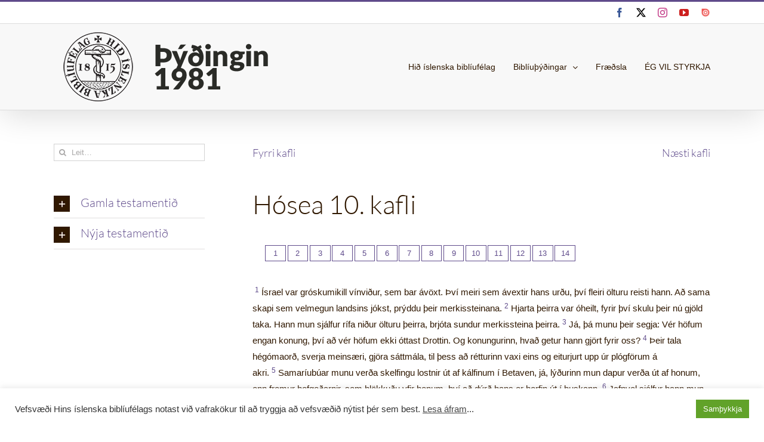

--- FILE ---
content_type: text/html; charset=UTF-8
request_url: https://biblian.is/1981/hosea-10-kafli/
body_size: 20623
content:
<!DOCTYPE html>
<html class="avada-html-layout-wide avada-html-header-position-top" lang="is" prefix="og: http://ogp.me/ns# fb: http://ogp.me/ns/fb#">
<head>
	<meta http-equiv="X-UA-Compatible" content="IE=edge" />
	<meta http-equiv="Content-Type" content="text/html; charset=utf-8"/>
	<meta name="viewport" content="width=device-width, initial-scale=1" />
	<title>Hósea 10. kafli | Þýðingin 1981</title>
<meta name='robots' content='noindex, nofollow' />
<link rel="alternate" type="application/rss+xml" title="Þýðingin 1981 &raquo; Straumur" href="https://biblian.is/1981/feed/" />
<link rel="alternate" type="application/rss+xml" title="Þýðingin 1981 &raquo; Straumur athugasemda" href="https://biblian.is/1981/comments/feed/" />
								<link rel="icon" href="https://biblian.is/gudbrandsbiblia/wp-content/uploads/sites/13/2018/01/hib_favicon.png" type="image/png" />
		
					<!-- Apple Touch Icon -->
						<link rel="apple-touch-icon" sizes="180x180" href="https://biblian.is/gudbrandsbiblia/wp-content/uploads/sites/13/2018/01/touch-icon-iphone-retina.png" type="image/png">
		
					<!-- Android Icon -->
						<link rel="icon" sizes="192x192" href="https://biblian.is/gudbrandsbiblia/wp-content/uploads/sites/13/2018/01/touch-icon-iphone.png" type="image/png">
		
					<!-- MS Edge Icon -->
						<meta name="msapplication-TileImage" content="https://biblian.is/gudbrandsbiblia/wp-content/uploads/sites/13/2018/01/touch-icon-ipad.png" type="image/png">
				<link rel="alternate" type="application/rss+xml" title="Þýðingin 1981 &raquo; Hósea 10. kafli Straumur athugasemda" href="https://biblian.is/1981/hosea-10-kafli/feed/" />
<link rel="alternate" title="oEmbed (JSON)" type="application/json+oembed" href="https://biblian.is/1981/wp-json/oembed/1.0/embed?url=https%3A%2F%2Fbiblian.is%2F1981%2Fhosea-10-kafli%2F" />
<link rel="alternate" title="oEmbed (XML)" type="text/xml+oembed" href="https://biblian.is/1981/wp-json/oembed/1.0/embed?url=https%3A%2F%2Fbiblian.is%2F1981%2Fhosea-10-kafli%2F&#038;format=xml" />
					<meta name="description" content="1Ísrael var gróskumikill vínviður, sem bar ávöxt. Því meiri sem ávextir hans urðu, því fleiri ölturu reisti hann. Að sama skapi sem velmegun landsins jókst, prýddu þeir merkissteinana.2Hjarta þeirra var óheilt, fyrir því skulu þeir nú gjöld taka. Hann mun sjálfur rífa niður ölturu þeirra, brjóta sundur merkissteina þeirra.3Já,"/>
				
		<meta property="og:locale" content="is_IS"/>
		<meta property="og:type" content="article"/>
		<meta property="og:site_name" content="Þýðingin 1981"/>
		<meta property="og:title" content="Hósea 10. kafli | Þýðingin 1981"/>
				<meta property="og:description" content="1Ísrael var gróskumikill vínviður, sem bar ávöxt. Því meiri sem ávextir hans urðu, því fleiri ölturu reisti hann. Að sama skapi sem velmegun landsins jókst, prýddu þeir merkissteinana.2Hjarta þeirra var óheilt, fyrir því skulu þeir nú gjöld taka. Hann mun sjálfur rífa niður ölturu þeirra, brjóta sundur merkissteina þeirra.3Já,"/>
				<meta property="og:url" content="https://biblian.is/1981/hosea-10-kafli/"/>
																				<meta property="og:image" content="https://biblian.is/1981/wp-content/uploads/sites/10/2020/05/1981.png"/>
		<meta property="og:image:width" content="403"/>
		<meta property="og:image:height" content="144"/>
		<meta property="og:image:type" content="image/png"/>
				<style id='wp-img-auto-sizes-contain-inline-css' type='text/css'>
img:is([sizes=auto i],[sizes^="auto," i]){contain-intrinsic-size:3000px 1500px}
/*# sourceURL=wp-img-auto-sizes-contain-inline-css */
</style>
<style id='wp-emoji-styles-inline-css' type='text/css'>

	img.wp-smiley, img.emoji {
		display: inline !important;
		border: none !important;
		box-shadow: none !important;
		height: 1em !important;
		width: 1em !important;
		margin: 0 0.07em !important;
		vertical-align: -0.1em !important;
		background: none !important;
		padding: 0 !important;
	}
/*# sourceURL=wp-emoji-styles-inline-css */
</style>
<link rel='stylesheet' id='cookie-law-info-css' href='https://biblian.is/1981/wp-content/plugins/cookie-law-info/legacy/public/css/cookie-law-info-public.css?ver=3.3.8' type='text/css' media='all' />
<link rel='stylesheet' id='cookie-law-info-gdpr-css' href='https://biblian.is/1981/wp-content/plugins/cookie-law-info/legacy/public/css/cookie-law-info-gdpr.css?ver=3.3.8' type='text/css' media='all' />
<link rel='stylesheet' id='child-style-css' href='https://biblian.is/1981/wp-content/themes/Avada-Child-bibliutextar/style.css?ver=6.9' type='text/css' media='all' />
<link rel='stylesheet' id='fusion-dynamic-css-css' href='https://biblian.is/1981/wp-content/uploads/sites/10/fusion-styles/_blog-10-46b897ed2cec9f70f2fc0754ef76dc3e.min.css?ver=3.14.2' type='text/css' media='all' />
<script type="text/javascript" src="https://biblian.is/1981/wp-includes/js/jquery/jquery.min.js?ver=3.7.1" id="jquery-core-js"></script>
<script type="text/javascript" src="https://biblian.is/1981/wp-includes/js/jquery/jquery-migrate.min.js?ver=3.4.1" id="jquery-migrate-js"></script>
<script type="text/javascript" id="cookie-law-info-js-extra">
/* <![CDATA[ */
var Cli_Data = {"nn_cookie_ids":[],"cookielist":[],"non_necessary_cookies":[],"ccpaEnabled":"","ccpaRegionBased":"","ccpaBarEnabled":"","strictlyEnabled":["necessary","obligatoire"],"ccpaType":"gdpr","js_blocking":"","custom_integration":"","triggerDomRefresh":"","secure_cookies":""};
var cli_cookiebar_settings = {"animate_speed_hide":"500","animate_speed_show":"500","background":"#FFF","border":"#b1a6a6c2","border_on":"","button_1_button_colour":"#61a229","button_1_button_hover":"#4e8221","button_1_link_colour":"#fff","button_1_as_button":"1","button_1_new_win":"","button_2_button_colour":"#333","button_2_button_hover":"#292929","button_2_link_colour":"#444","button_2_as_button":"","button_2_hidebar":"","button_3_button_colour":"#3566bb","button_3_button_hover":"#2a5296","button_3_link_colour":"#fff","button_3_as_button":"1","button_3_new_win":"","button_4_button_colour":"#000","button_4_button_hover":"#000000","button_4_link_colour":"#333333","button_4_as_button":"","button_7_button_colour":"#61a229","button_7_button_hover":"#4e8221","button_7_link_colour":"#fff","button_7_as_button":"1","button_7_new_win":"","font_family":"inherit","header_fix":"","notify_animate_hide":"1","notify_animate_show":"","notify_div_id":"#cookie-law-info-bar","notify_position_horizontal":"right","notify_position_vertical":"bottom","scroll_close":"","scroll_close_reload":"","accept_close_reload":"","reject_close_reload":"","showagain_tab":"","showagain_background":"#fff","showagain_border":"#000","showagain_div_id":"#cookie-law-info-again","showagain_x_position":"100px","text":"#333333","show_once_yn":"1","show_once":"10000","logging_on":"","as_popup":"","popup_overlay":"1","bar_heading_text":"","cookie_bar_as":"banner","popup_showagain_position":"bottom-right","widget_position":"left"};
var log_object = {"ajax_url":"https://biblian.is/1981/wp-admin/admin-ajax.php"};
//# sourceURL=cookie-law-info-js-extra
/* ]]> */
</script>
<script type="text/javascript" src="https://biblian.is/1981/wp-content/plugins/cookie-law-info/legacy/public/js/cookie-law-info-public.js?ver=3.3.8" id="cookie-law-info-js"></script>
<link rel="https://api.w.org/" href="https://biblian.is/1981/wp-json/" /><link rel="alternate" title="JSON" type="application/json" href="https://biblian.is/1981/wp-json/wp/v2/pages/2219" /><link rel="EditURI" type="application/rsd+xml" title="RSD" href="https://biblian.is/1981/xmlrpc.php?rsd" />
<meta name="generator" content="WordPress 6.9" />
<link rel='shortlink' href='https://biblian.is/1981/?p=2219' />
<style type="text/css" id="css-fb-visibility">@media screen and (max-width: 640px){.fusion-no-small-visibility{display:none !important;}body .sm-text-align-center{text-align:center !important;}body .sm-text-align-left{text-align:left !important;}body .sm-text-align-right{text-align:right !important;}body .sm-text-align-justify{text-align:justify !important;}body .sm-flex-align-center{justify-content:center !important;}body .sm-flex-align-flex-start{justify-content:flex-start !important;}body .sm-flex-align-flex-end{justify-content:flex-end !important;}body .sm-mx-auto{margin-left:auto !important;margin-right:auto !important;}body .sm-ml-auto{margin-left:auto !important;}body .sm-mr-auto{margin-right:auto !important;}body .fusion-absolute-position-small{position:absolute;width:100%;}.awb-sticky.awb-sticky-small{ position: sticky; top: var(--awb-sticky-offset,0); }}@media screen and (min-width: 641px) and (max-width: 1024px){.fusion-no-medium-visibility{display:none !important;}body .md-text-align-center{text-align:center !important;}body .md-text-align-left{text-align:left !important;}body .md-text-align-right{text-align:right !important;}body .md-text-align-justify{text-align:justify !important;}body .md-flex-align-center{justify-content:center !important;}body .md-flex-align-flex-start{justify-content:flex-start !important;}body .md-flex-align-flex-end{justify-content:flex-end !important;}body .md-mx-auto{margin-left:auto !important;margin-right:auto !important;}body .md-ml-auto{margin-left:auto !important;}body .md-mr-auto{margin-right:auto !important;}body .fusion-absolute-position-medium{position:absolute;width:100%;}.awb-sticky.awb-sticky-medium{ position: sticky; top: var(--awb-sticky-offset,0); }}@media screen and (min-width: 1025px){.fusion-no-large-visibility{display:none !important;}body .lg-text-align-center{text-align:center !important;}body .lg-text-align-left{text-align:left !important;}body .lg-text-align-right{text-align:right !important;}body .lg-text-align-justify{text-align:justify !important;}body .lg-flex-align-center{justify-content:center !important;}body .lg-flex-align-flex-start{justify-content:flex-start !important;}body .lg-flex-align-flex-end{justify-content:flex-end !important;}body .lg-mx-auto{margin-left:auto !important;margin-right:auto !important;}body .lg-ml-auto{margin-left:auto !important;}body .lg-mr-auto{margin-right:auto !important;}body .fusion-absolute-position-large{position:absolute;width:100%;}.awb-sticky.awb-sticky-large{ position: sticky; top: var(--awb-sticky-offset,0); }}</style><!-- SEO meta tags powered by SmartCrawl https://wpmudev.com/project/smartcrawl-wordpress-seo/ -->
<link rel="canonical" href="https://biblian.is/1981/hosea-10-kafli/" />
<meta name="description" content="1Ísrael var gróskumikill vínviður, sem bar ávöxt. Því meiri sem ávextir hans urðu, því fleiri ölturu reisti hann. Að sama skapi sem velmegun landsins jókst, ..." />
<script type="application/ld+json">{"@context":"https:\/\/schema.org","@graph":[{"@type":"Organization","@id":"https:\/\/biblian.is\/1981\/#schema-publishing-organization","url":"https:\/\/biblian.is\/1981","name":"\u00de\u00fd\u00f0ingin 1981","logo":{"@type":"ImageObject","@id":"https:\/\/biblian.is\/1981\/#schema-organization-logo","url":"http:\/\/biblian.is\/wp-content\/uploads\/2020\/03\/hib-logo_nytt.png","height":60,"width":60}},{"@type":"WebSite","@id":"https:\/\/biblian.is\/1981\/#schema-website","url":"https:\/\/biblian.is\/1981","name":"Hi\u00f0 \u00edslenska bibl\u00eduf\u00e9lag","encoding":"UTF-8","potentialAction":{"@type":"SearchAction","target":"https:\/\/biblian.is\/1981\/search\/{search_term_string}\/","query-input":"required name=search_term_string"}},{"@type":"BreadcrumbList","@id":"https:\/\/biblian.is\/1981\/hosea-10-kafli?page&pagename=hosea-10-kafli\/#breadcrumb","itemListElement":[{"@type":"ListItem","position":1,"name":"Home","item":"https:\/\/biblian.is\/1981"},{"@type":"ListItem","position":2,"name":"H\u00f3sea 10. kafli"}]},{"@type":"Person","@id":"https:\/\/biblian.is\/1981\/author\/vefstjornun\/#schema-author","name":"Hi\u00f0 \u00edslenska bibl\u00eduf\u00e9lag Gu\u00f0mundsson"},{"@type":"WebPage","@id":"https:\/\/biblian.is\/1981\/hosea-10-kafli\/#schema-webpage","isPartOf":{"@id":"https:\/\/biblian.is\/1981\/#schema-website"},"publisher":{"@id":"https:\/\/biblian.is\/1981\/#schema-publishing-organization"},"url":"https:\/\/biblian.is\/1981\/hosea-10-kafli\/","hasPart":[{"@type":"SiteNavigationElement","@id":"https:\/\/biblian.is\/1981\/hosea-10-kafli\/#schema-nav-element-2580","name":"Hi\u00f0 \u00edslenska bibl\u00eduf\u00e9lag","url":"https:\/\/biblian.is"},{"@type":"SiteNavigationElement","@id":"https:\/\/biblian.is\/1981\/hosea-10-kafli\/#schema-nav-element-2581","name":"Bibl\u00edu\u00fe\u00fd\u00f0ingar","url":"https:\/\/biblian.is\/thydingar"},{"@type":"SiteNavigationElement","@id":"https:\/\/biblian.is\/1981\/hosea-10-kafli\/#schema-nav-element-2585","name":"Bibl\u00eda 21. aldar (2007)","url":"https:\/\/www.biblian.is\/biblian\/"},{"@type":"SiteNavigationElement","@id":"https:\/\/biblian.is\/1981\/hosea-10-kafli\/#schema-nav-element-2584","name":"\u00de\u00fd\u00f0ingin 1981","url":"https:\/\/biblian.is\/1981"},{"@type":"SiteNavigationElement","@id":"https:\/\/biblian.is\/1981\/hosea-10-kafli\/#schema-nav-element-2583","name":"Vi\u00f0eyjarbibl\u00eda (1841)","url":"https:\/\/biblian.is\/videy"},{"@type":"SiteNavigationElement","@id":"https:\/\/biblian.is\/1981\/hosea-10-kafli\/#schema-nav-element-2582","name":"Gu\u00f0brandsbibl\u00eda (1584)","url":"https:\/\/biblian.is\/gudbrandsbiblia"},{"@type":"SiteNavigationElement","@id":"https:\/\/biblian.is\/1981\/hosea-10-kafli\/#schema-nav-element-2921","name":"Fr\u00e6\u00f0sla","url":"https:\/\/biblian.is\/fraedsla\/"},{"@type":"SiteNavigationElement","@id":"https:\/\/biblian.is\/1981\/hosea-10-kafli\/#schema-nav-element-2586","name":"\u00c9G VIL STYRKJA","url":"https:\/\/biblian.is\/studningur-vid-starfid\/"}]},{"@type":"Article","mainEntityOfPage":{"@id":"https:\/\/biblian.is\/1981\/hosea-10-kafli\/#schema-webpage"},"author":{"@id":"https:\/\/biblian.is\/1981\/author\/vefstjornun\/#schema-author"},"publisher":{"@id":"https:\/\/biblian.is\/1981\/#schema-publishing-organization"},"dateModified":"2017-11-18T20:20:46","datePublished":"2017-11-18T20:20:46","headline":"H\u00f3sea 10. kafli | \u00de\u00fd\u00f0ingin 1981","description":"1\u00cdsrael var gr\u00f3skumikill v\u00ednvi\u00f0ur, sem bar \u00e1v\u00f6xt. \u00dev\u00ed meiri sem \u00e1vextir hans ur\u00f0u, \u00fev\u00ed fleiri \u00f6lturu reisti hann. A\u00f0 sama skapi sem velmegun landsins j\u00f3kst, ...","name":"H\u00f3sea 10. kafli","image":[],"thumbnailUrl":""}]}</script>
<meta property="og:type" content="article" />
<meta property="og:url" content="https://biblian.is/1981/hosea-10-kafli/" />
<meta property="og:title" content="Hósea 10. kafli | Þýðingin 1981" />
<meta property="og:description" content="1Ísrael var gróskumikill vínviður, sem bar ávöxt. Því meiri sem ávextir hans urðu, því fleiri ölturu reisti hann. Að sama skapi sem velmegun landsins jókst, ..." />
<meta property="article:published_time" content="2017-11-18T20:20:46" />
<meta property="article:author" content="Hið íslenska biblíufélag" />
<meta name="twitter:card" content="summary" />
<meta name="twitter:site" content="bibliufelagid" />
<meta name="twitter:title" content="Hósea 10. kafli | Þýðingin 1981" />
<meta name="twitter:description" content="1Ísrael var gróskumikill vínviður, sem bar ávöxt. Því meiri sem ávextir hans urðu, því fleiri ölturu reisti hann. Að sama skapi sem velmegun landsins jókst, ..." />
<!-- /SEO -->
<style type="text/css" id="branda-admin-bar-logo">
body #wpadminbar #wp-admin-bar-wp-logo > .ab-item {
	background-image: url(http://biblian.is/wp-content/uploads/2020/04/hib-logo_hvitt.png);
	background-repeat: no-repeat;
	background-position: 50%;
	background-size: 80%;
}
body #wpadminbar #wp-admin-bar-wp-logo > .ab-item .ab-icon:before {
	content: " ";
}
</style>
		<script type="text/javascript">
			var doc = document.documentElement;
			doc.setAttribute( 'data-useragent', navigator.userAgent );
		</script>
		
	<style id='global-styles-inline-css' type='text/css'>
:root{--wp--preset--aspect-ratio--square: 1;--wp--preset--aspect-ratio--4-3: 4/3;--wp--preset--aspect-ratio--3-4: 3/4;--wp--preset--aspect-ratio--3-2: 3/2;--wp--preset--aspect-ratio--2-3: 2/3;--wp--preset--aspect-ratio--16-9: 16/9;--wp--preset--aspect-ratio--9-16: 9/16;--wp--preset--color--black: #000000;--wp--preset--color--cyan-bluish-gray: #abb8c3;--wp--preset--color--white: #ffffff;--wp--preset--color--pale-pink: #f78da7;--wp--preset--color--vivid-red: #cf2e2e;--wp--preset--color--luminous-vivid-orange: #ff6900;--wp--preset--color--luminous-vivid-amber: #fcb900;--wp--preset--color--light-green-cyan: #7bdcb5;--wp--preset--color--vivid-green-cyan: #00d084;--wp--preset--color--pale-cyan-blue: #8ed1fc;--wp--preset--color--vivid-cyan-blue: #0693e3;--wp--preset--color--vivid-purple: #9b51e0;--wp--preset--color--awb-color-1: rgba(255,255,255,1);--wp--preset--color--awb-color-2: rgba(248,248,248,1);--wp--preset--color--awb-color-3: rgba(246,246,246,1);--wp--preset--color--awb-color-4: rgba(224,222,222,1);--wp--preset--color--awb-color-5: rgba(160,206,78,1);--wp--preset--color--awb-color-6: rgba(95,75,139,1);--wp--preset--color--awb-color-7: rgba(51,51,51,1);--wp--preset--color--awb-color-8: rgba(48,24,0,1);--wp--preset--color--awb-color-custom-10: rgba(116,116,116,1);--wp--preset--color--awb-color-custom-11: rgba(102,57,24,1);--wp--preset--color--awb-color-custom-12: rgba(221,221,221,1);--wp--preset--color--awb-color-custom-13: rgba(235,234,234,1);--wp--preset--color--awb-color-custom-14: rgba(238,238,238,1);--wp--preset--color--awb-color-custom-15: rgba(0,0,0,1);--wp--preset--color--awb-color-custom-16: rgba(232,232,232,1);--wp--preset--color--awb-color-custom-17: rgba(54,56,57,1);--wp--preset--gradient--vivid-cyan-blue-to-vivid-purple: linear-gradient(135deg,rgb(6,147,227) 0%,rgb(155,81,224) 100%);--wp--preset--gradient--light-green-cyan-to-vivid-green-cyan: linear-gradient(135deg,rgb(122,220,180) 0%,rgb(0,208,130) 100%);--wp--preset--gradient--luminous-vivid-amber-to-luminous-vivid-orange: linear-gradient(135deg,rgb(252,185,0) 0%,rgb(255,105,0) 100%);--wp--preset--gradient--luminous-vivid-orange-to-vivid-red: linear-gradient(135deg,rgb(255,105,0) 0%,rgb(207,46,46) 100%);--wp--preset--gradient--very-light-gray-to-cyan-bluish-gray: linear-gradient(135deg,rgb(238,238,238) 0%,rgb(169,184,195) 100%);--wp--preset--gradient--cool-to-warm-spectrum: linear-gradient(135deg,rgb(74,234,220) 0%,rgb(151,120,209) 20%,rgb(207,42,186) 40%,rgb(238,44,130) 60%,rgb(251,105,98) 80%,rgb(254,248,76) 100%);--wp--preset--gradient--blush-light-purple: linear-gradient(135deg,rgb(255,206,236) 0%,rgb(152,150,240) 100%);--wp--preset--gradient--blush-bordeaux: linear-gradient(135deg,rgb(254,205,165) 0%,rgb(254,45,45) 50%,rgb(107,0,62) 100%);--wp--preset--gradient--luminous-dusk: linear-gradient(135deg,rgb(255,203,112) 0%,rgb(199,81,192) 50%,rgb(65,88,208) 100%);--wp--preset--gradient--pale-ocean: linear-gradient(135deg,rgb(255,245,203) 0%,rgb(182,227,212) 50%,rgb(51,167,181) 100%);--wp--preset--gradient--electric-grass: linear-gradient(135deg,rgb(202,248,128) 0%,rgb(113,206,126) 100%);--wp--preset--gradient--midnight: linear-gradient(135deg,rgb(2,3,129) 0%,rgb(40,116,252) 100%);--wp--preset--font-size--small: 11.25px;--wp--preset--font-size--medium: 20px;--wp--preset--font-size--large: 22.5px;--wp--preset--font-size--x-large: 42px;--wp--preset--font-size--normal: 15px;--wp--preset--font-size--xlarge: 30px;--wp--preset--font-size--huge: 45px;--wp--preset--spacing--20: 0.44rem;--wp--preset--spacing--30: 0.67rem;--wp--preset--spacing--40: 1rem;--wp--preset--spacing--50: 1.5rem;--wp--preset--spacing--60: 2.25rem;--wp--preset--spacing--70: 3.38rem;--wp--preset--spacing--80: 5.06rem;--wp--preset--shadow--natural: 6px 6px 9px rgba(0, 0, 0, 0.2);--wp--preset--shadow--deep: 12px 12px 50px rgba(0, 0, 0, 0.4);--wp--preset--shadow--sharp: 6px 6px 0px rgba(0, 0, 0, 0.2);--wp--preset--shadow--outlined: 6px 6px 0px -3px rgb(255, 255, 255), 6px 6px rgb(0, 0, 0);--wp--preset--shadow--crisp: 6px 6px 0px rgb(0, 0, 0);}:where(.is-layout-flex){gap: 0.5em;}:where(.is-layout-grid){gap: 0.5em;}body .is-layout-flex{display: flex;}.is-layout-flex{flex-wrap: wrap;align-items: center;}.is-layout-flex > :is(*, div){margin: 0;}body .is-layout-grid{display: grid;}.is-layout-grid > :is(*, div){margin: 0;}:where(.wp-block-columns.is-layout-flex){gap: 2em;}:where(.wp-block-columns.is-layout-grid){gap: 2em;}:where(.wp-block-post-template.is-layout-flex){gap: 1.25em;}:where(.wp-block-post-template.is-layout-grid){gap: 1.25em;}.has-black-color{color: var(--wp--preset--color--black) !important;}.has-cyan-bluish-gray-color{color: var(--wp--preset--color--cyan-bluish-gray) !important;}.has-white-color{color: var(--wp--preset--color--white) !important;}.has-pale-pink-color{color: var(--wp--preset--color--pale-pink) !important;}.has-vivid-red-color{color: var(--wp--preset--color--vivid-red) !important;}.has-luminous-vivid-orange-color{color: var(--wp--preset--color--luminous-vivid-orange) !important;}.has-luminous-vivid-amber-color{color: var(--wp--preset--color--luminous-vivid-amber) !important;}.has-light-green-cyan-color{color: var(--wp--preset--color--light-green-cyan) !important;}.has-vivid-green-cyan-color{color: var(--wp--preset--color--vivid-green-cyan) !important;}.has-pale-cyan-blue-color{color: var(--wp--preset--color--pale-cyan-blue) !important;}.has-vivid-cyan-blue-color{color: var(--wp--preset--color--vivid-cyan-blue) !important;}.has-vivid-purple-color{color: var(--wp--preset--color--vivid-purple) !important;}.has-black-background-color{background-color: var(--wp--preset--color--black) !important;}.has-cyan-bluish-gray-background-color{background-color: var(--wp--preset--color--cyan-bluish-gray) !important;}.has-white-background-color{background-color: var(--wp--preset--color--white) !important;}.has-pale-pink-background-color{background-color: var(--wp--preset--color--pale-pink) !important;}.has-vivid-red-background-color{background-color: var(--wp--preset--color--vivid-red) !important;}.has-luminous-vivid-orange-background-color{background-color: var(--wp--preset--color--luminous-vivid-orange) !important;}.has-luminous-vivid-amber-background-color{background-color: var(--wp--preset--color--luminous-vivid-amber) !important;}.has-light-green-cyan-background-color{background-color: var(--wp--preset--color--light-green-cyan) !important;}.has-vivid-green-cyan-background-color{background-color: var(--wp--preset--color--vivid-green-cyan) !important;}.has-pale-cyan-blue-background-color{background-color: var(--wp--preset--color--pale-cyan-blue) !important;}.has-vivid-cyan-blue-background-color{background-color: var(--wp--preset--color--vivid-cyan-blue) !important;}.has-vivid-purple-background-color{background-color: var(--wp--preset--color--vivid-purple) !important;}.has-black-border-color{border-color: var(--wp--preset--color--black) !important;}.has-cyan-bluish-gray-border-color{border-color: var(--wp--preset--color--cyan-bluish-gray) !important;}.has-white-border-color{border-color: var(--wp--preset--color--white) !important;}.has-pale-pink-border-color{border-color: var(--wp--preset--color--pale-pink) !important;}.has-vivid-red-border-color{border-color: var(--wp--preset--color--vivid-red) !important;}.has-luminous-vivid-orange-border-color{border-color: var(--wp--preset--color--luminous-vivid-orange) !important;}.has-luminous-vivid-amber-border-color{border-color: var(--wp--preset--color--luminous-vivid-amber) !important;}.has-light-green-cyan-border-color{border-color: var(--wp--preset--color--light-green-cyan) !important;}.has-vivid-green-cyan-border-color{border-color: var(--wp--preset--color--vivid-green-cyan) !important;}.has-pale-cyan-blue-border-color{border-color: var(--wp--preset--color--pale-cyan-blue) !important;}.has-vivid-cyan-blue-border-color{border-color: var(--wp--preset--color--vivid-cyan-blue) !important;}.has-vivid-purple-border-color{border-color: var(--wp--preset--color--vivid-purple) !important;}.has-vivid-cyan-blue-to-vivid-purple-gradient-background{background: var(--wp--preset--gradient--vivid-cyan-blue-to-vivid-purple) !important;}.has-light-green-cyan-to-vivid-green-cyan-gradient-background{background: var(--wp--preset--gradient--light-green-cyan-to-vivid-green-cyan) !important;}.has-luminous-vivid-amber-to-luminous-vivid-orange-gradient-background{background: var(--wp--preset--gradient--luminous-vivid-amber-to-luminous-vivid-orange) !important;}.has-luminous-vivid-orange-to-vivid-red-gradient-background{background: var(--wp--preset--gradient--luminous-vivid-orange-to-vivid-red) !important;}.has-very-light-gray-to-cyan-bluish-gray-gradient-background{background: var(--wp--preset--gradient--very-light-gray-to-cyan-bluish-gray) !important;}.has-cool-to-warm-spectrum-gradient-background{background: var(--wp--preset--gradient--cool-to-warm-spectrum) !important;}.has-blush-light-purple-gradient-background{background: var(--wp--preset--gradient--blush-light-purple) !important;}.has-blush-bordeaux-gradient-background{background: var(--wp--preset--gradient--blush-bordeaux) !important;}.has-luminous-dusk-gradient-background{background: var(--wp--preset--gradient--luminous-dusk) !important;}.has-pale-ocean-gradient-background{background: var(--wp--preset--gradient--pale-ocean) !important;}.has-electric-grass-gradient-background{background: var(--wp--preset--gradient--electric-grass) !important;}.has-midnight-gradient-background{background: var(--wp--preset--gradient--midnight) !important;}.has-small-font-size{font-size: var(--wp--preset--font-size--small) !important;}.has-medium-font-size{font-size: var(--wp--preset--font-size--medium) !important;}.has-large-font-size{font-size: var(--wp--preset--font-size--large) !important;}.has-x-large-font-size{font-size: var(--wp--preset--font-size--x-large) !important;}
/*# sourceURL=global-styles-inline-css */
</style>
<style id='wp-block-library-inline-css' type='text/css'>
:root{--wp-block-synced-color:#7a00df;--wp-block-synced-color--rgb:122,0,223;--wp-bound-block-color:var(--wp-block-synced-color);--wp-editor-canvas-background:#ddd;--wp-admin-theme-color:#007cba;--wp-admin-theme-color--rgb:0,124,186;--wp-admin-theme-color-darker-10:#006ba1;--wp-admin-theme-color-darker-10--rgb:0,107,160.5;--wp-admin-theme-color-darker-20:#005a87;--wp-admin-theme-color-darker-20--rgb:0,90,135;--wp-admin-border-width-focus:2px}@media (min-resolution:192dpi){:root{--wp-admin-border-width-focus:1.5px}}.wp-element-button{cursor:pointer}:root .has-very-light-gray-background-color{background-color:#eee}:root .has-very-dark-gray-background-color{background-color:#313131}:root .has-very-light-gray-color{color:#eee}:root .has-very-dark-gray-color{color:#313131}:root .has-vivid-green-cyan-to-vivid-cyan-blue-gradient-background{background:linear-gradient(135deg,#00d084,#0693e3)}:root .has-purple-crush-gradient-background{background:linear-gradient(135deg,#34e2e4,#4721fb 50%,#ab1dfe)}:root .has-hazy-dawn-gradient-background{background:linear-gradient(135deg,#faaca8,#dad0ec)}:root .has-subdued-olive-gradient-background{background:linear-gradient(135deg,#fafae1,#67a671)}:root .has-atomic-cream-gradient-background{background:linear-gradient(135deg,#fdd79a,#004a59)}:root .has-nightshade-gradient-background{background:linear-gradient(135deg,#330968,#31cdcf)}:root .has-midnight-gradient-background{background:linear-gradient(135deg,#020381,#2874fc)}:root{--wp--preset--font-size--normal:16px;--wp--preset--font-size--huge:42px}.has-regular-font-size{font-size:1em}.has-larger-font-size{font-size:2.625em}.has-normal-font-size{font-size:var(--wp--preset--font-size--normal)}.has-huge-font-size{font-size:var(--wp--preset--font-size--huge)}.has-text-align-center{text-align:center}.has-text-align-left{text-align:left}.has-text-align-right{text-align:right}.has-fit-text{white-space:nowrap!important}#end-resizable-editor-section{display:none}.aligncenter{clear:both}.items-justified-left{justify-content:flex-start}.items-justified-center{justify-content:center}.items-justified-right{justify-content:flex-end}.items-justified-space-between{justify-content:space-between}.screen-reader-text{border:0;clip-path:inset(50%);height:1px;margin:-1px;overflow:hidden;padding:0;position:absolute;width:1px;word-wrap:normal!important}.screen-reader-text:focus{background-color:#ddd;clip-path:none;color:#444;display:block;font-size:1em;height:auto;left:5px;line-height:normal;padding:15px 23px 14px;text-decoration:none;top:5px;width:auto;z-index:100000}html :where(.has-border-color){border-style:solid}html :where([style*=border-top-color]){border-top-style:solid}html :where([style*=border-right-color]){border-right-style:solid}html :where([style*=border-bottom-color]){border-bottom-style:solid}html :where([style*=border-left-color]){border-left-style:solid}html :where([style*=border-width]){border-style:solid}html :where([style*=border-top-width]){border-top-style:solid}html :where([style*=border-right-width]){border-right-style:solid}html :where([style*=border-bottom-width]){border-bottom-style:solid}html :where([style*=border-left-width]){border-left-style:solid}html :where(img[class*=wp-image-]){height:auto;max-width:100%}:where(figure){margin:0 0 1em}html :where(.is-position-sticky){--wp-admin--admin-bar--position-offset:var(--wp-admin--admin-bar--height,0px)}@media screen and (max-width:600px){html :where(.is-position-sticky){--wp-admin--admin-bar--position-offset:0px}}
/*wp_block_styles_on_demand_placeholder:6951b4dbc149e*/
/*# sourceURL=wp-block-library-inline-css */
</style>
<style id='wp-block-library-theme-inline-css' type='text/css'>
.wp-block-audio :where(figcaption){color:#555;font-size:13px;text-align:center}.is-dark-theme .wp-block-audio :where(figcaption){color:#ffffffa6}.wp-block-audio{margin:0 0 1em}.wp-block-code{border:1px solid #ccc;border-radius:4px;font-family:Menlo,Consolas,monaco,monospace;padding:.8em 1em}.wp-block-embed :where(figcaption){color:#555;font-size:13px;text-align:center}.is-dark-theme .wp-block-embed :where(figcaption){color:#ffffffa6}.wp-block-embed{margin:0 0 1em}.blocks-gallery-caption{color:#555;font-size:13px;text-align:center}.is-dark-theme .blocks-gallery-caption{color:#ffffffa6}:root :where(.wp-block-image figcaption){color:#555;font-size:13px;text-align:center}.is-dark-theme :root :where(.wp-block-image figcaption){color:#ffffffa6}.wp-block-image{margin:0 0 1em}.wp-block-pullquote{border-bottom:4px solid;border-top:4px solid;color:currentColor;margin-bottom:1.75em}.wp-block-pullquote :where(cite),.wp-block-pullquote :where(footer),.wp-block-pullquote__citation{color:currentColor;font-size:.8125em;font-style:normal;text-transform:uppercase}.wp-block-quote{border-left:.25em solid;margin:0 0 1.75em;padding-left:1em}.wp-block-quote cite,.wp-block-quote footer{color:currentColor;font-size:.8125em;font-style:normal;position:relative}.wp-block-quote:where(.has-text-align-right){border-left:none;border-right:.25em solid;padding-left:0;padding-right:1em}.wp-block-quote:where(.has-text-align-center){border:none;padding-left:0}.wp-block-quote.is-large,.wp-block-quote.is-style-large,.wp-block-quote:where(.is-style-plain){border:none}.wp-block-search .wp-block-search__label{font-weight:700}.wp-block-search__button{border:1px solid #ccc;padding:.375em .625em}:where(.wp-block-group.has-background){padding:1.25em 2.375em}.wp-block-separator.has-css-opacity{opacity:.4}.wp-block-separator{border:none;border-bottom:2px solid;margin-left:auto;margin-right:auto}.wp-block-separator.has-alpha-channel-opacity{opacity:1}.wp-block-separator:not(.is-style-wide):not(.is-style-dots){width:100px}.wp-block-separator.has-background:not(.is-style-dots){border-bottom:none;height:1px}.wp-block-separator.has-background:not(.is-style-wide):not(.is-style-dots){height:2px}.wp-block-table{margin:0 0 1em}.wp-block-table td,.wp-block-table th{word-break:normal}.wp-block-table :where(figcaption){color:#555;font-size:13px;text-align:center}.is-dark-theme .wp-block-table :where(figcaption){color:#ffffffa6}.wp-block-video :where(figcaption){color:#555;font-size:13px;text-align:center}.is-dark-theme .wp-block-video :where(figcaption){color:#ffffffa6}.wp-block-video{margin:0 0 1em}:root :where(.wp-block-template-part.has-background){margin-bottom:0;margin-top:0;padding:1.25em 2.375em}
/*# sourceURL=/wp-includes/css/dist/block-library/theme.min.css */
</style>
<style id='classic-theme-styles-inline-css' type='text/css'>
/*! This file is auto-generated */
.wp-block-button__link{color:#fff;background-color:#32373c;border-radius:9999px;box-shadow:none;text-decoration:none;padding:calc(.667em + 2px) calc(1.333em + 2px);font-size:1.125em}.wp-block-file__button{background:#32373c;color:#fff;text-decoration:none}
/*# sourceURL=/wp-includes/css/classic-themes.min.css */
</style>
</head>

<body class="wp-singular page-template page-template-bibliukaflar page-template-bibliukaflar-php page page-id-2219 wp-theme-Avada wp-child-theme-Avada-Child-bibliutextar has-sidebar fusion-image-hovers fusion-pagination-sizing fusion-button_type-flat fusion-button_span-no fusion-button_gradient-linear avada-image-rollover-circle-yes avada-image-rollover-yes avada-image-rollover-direction-left fusion-body ltr fusion-sticky-header no-tablet-sticky-header no-mobile-sticky-header no-mobile-slidingbar no-mobile-totop avada-has-rev-slider-styles fusion-disable-outline fusion-sub-menu-fade mobile-logo-pos-left layout-wide-mode avada-has-boxed-modal-shadow-none layout-scroll-offset-full avada-has-zero-margin-offset-top fusion-top-header menu-text-align-center mobile-menu-design-modern fusion-show-pagination-text fusion-header-layout-v2 avada-responsive avada-footer-fx-none avada-menu-highlight-style-bar fusion-search-form-clean fusion-main-menu-search-overlay fusion-avatar-square avada-sticky-shrinkage avada-dropdown-styles avada-blog-layout-large avada-blog-archive-layout-large avada-header-shadow-yes avada-menu-icon-position-top avada-has-megamenu-shadow avada-has-mainmenu-dropdown-divider avada-has-breadcrumb-mobile-hidden avada-has-titlebar-hide avada-has-pagination-padding avada-flyout-menu-direction-fade avada-ec-views-v1" data-awb-post-id="2219">
		<a class="skip-link screen-reader-text" href="#content">Farðu beint að efni síðunnar</a>

	<div id="boxed-wrapper">
		
		<div id="wrapper" class="fusion-wrapper">
			<div id="home" style="position:relative;top:-1px;"></div>
							
					
			<header class="fusion-header-wrapper fusion-header-shadow">
				<div class="fusion-header-v2 fusion-logo-alignment fusion-logo-left fusion-sticky-menu- fusion-sticky-logo- fusion-mobile-logo-  fusion-mobile-menu-design-modern">
					
<div class="fusion-secondary-header">
	<div class="fusion-row">
							<div class="fusion-alignright">
				<div class="fusion-social-links-header"><div class="fusion-social-networks"><div class="fusion-social-networks-wrapper"><a  class="fusion-social-network-icon fusion-tooltip fusion-facebook awb-icon-facebook" style="color:#3b5998;" data-placement="bottom" data-title="Facebook" data-toggle="tooltip" title="Facebook" href="https://www.facebook.com/Bibliufelag/" target="_blank" rel="noreferrer"><span class="screen-reader-text">Facebook</span></a><a  class="fusion-social-network-icon fusion-tooltip fusion-twitter awb-icon-twitter" style="color:#000000;" data-placement="bottom" data-title="X" data-toggle="tooltip" title="X" href="http://www.twitter.com/bibliufelagid" target="_blank" rel="noopener noreferrer"><span class="screen-reader-text">X</span></a><a  class="fusion-social-network-icon fusion-tooltip fusion-instagram awb-icon-instagram" style="color:#c13584;" data-placement="bottom" data-title="Instagram" data-toggle="tooltip" title="Instagram" href="https://www.instagram.com/biblian.is/" target="_blank" rel="noopener noreferrer"><span class="screen-reader-text">Instagram</span></a><a  class="fusion-social-network-icon fusion-tooltip fusion-youtube awb-icon-youtube" style="color:#cd201f;" data-placement="bottom" data-title="YouTube" data-toggle="tooltip" title="YouTube" href="https://www.youtube.com/channel/UCFW-_cpRELzCwRzJOnL51tg" target="_blank" rel="noopener noreferrer"><span class="screen-reader-text">YouTube</span></a><a  class="awb-custom-image custom fusion-social-network-icon fusion-tooltip fusion-custom awb-icon-custom" style="position:relative;" data-placement="bottom" data-title="Issuu.com" data-toggle="tooltip" title="Issuu.com" href="https://issuu.com/bibliufelagid" target="_blank" rel="noopener noreferrer"><span class="screen-reader-text">Issuu.com</span><img src="https://biblian.is/gudbrandsbiblia/wp-content/uploads/sites/13/2018/01/issuu.png" style="width:auto;" alt="issuu.com" /></a></div></div></div>			</div>
			</div>
</div>
<div class="fusion-header-sticky-height"></div>
<div class="fusion-header">
	<div class="fusion-row">
					<div class="fusion-logo" data-margin-top="0" data-margin-bottom="0" data-margin-left="0px" data-margin-right="0px">
			<a class="fusion-logo-link"  href="https://biblian.is/1981/" >

						<!-- standard logo -->
			<img src="https://biblian.is/1981/wp-content/uploads/sites/10/2020/05/1981.png" srcset="https://biblian.is/1981/wp-content/uploads/sites/10/2020/05/1981.png 1x, https://biblian.is/1981/wp-content/uploads/sites/10/2020/05/1981r.png 2x" width="403" height="144" style="max-height:144px;height:auto;" alt="Þýðingin 1981 Logo" data-retina_logo_url="https://biblian.is/1981/wp-content/uploads/sites/10/2020/05/1981r.png" class="fusion-standard-logo" />

			
					</a>
		</div>		<nav class="fusion-main-menu" aria-label="Aðalvalmynd"><div class="fusion-overlay-search">		<form role="search" class="searchform fusion-search-form  fusion-search-form-clean" method="get" action="https://biblian.is/1981/">
			<div class="fusion-search-form-content">

				
				<div class="fusion-search-field search-field">
					<label><span class="screen-reader-text">Leita eftir:</span>
													<input type="search" value="" name="s" class="s" placeholder="Leit…" required aria-required="true" aria-label="Leit…"/>
											</label>
				</div>
				<div class="fusion-search-button search-button">
					<input type="submit" class="fusion-search-submit searchsubmit" aria-label="Leit" value="&#xf002;" />
									</div>

				
			</div>


			
		</form>
		<div class="fusion-search-spacer"></div><a href="#" role="button" aria-label="Close Search" class="fusion-close-search"></a></div><ul id="menu-adalvalmynd" class="fusion-menu"><li  id="menu-item-2580"  class="menu-item menu-item-type-custom menu-item-object-custom menu-item-2580"  data-item-id="2580"><a  href="https://biblian.is" class="fusion-bar-highlight"><span class="menu-text">Hið íslenska biblíufélag</span></a></li><li  id="menu-item-2581"  class="menu-item menu-item-type-custom menu-item-object-custom menu-item-has-children menu-item-2581 fusion-dropdown-menu"  data-item-id="2581"><a  href="https://biblian.is/thydingar" class="fusion-bar-highlight"><span class="menu-text">Biblíuþýðingar</span> <span class="fusion-caret"><i class="fusion-dropdown-indicator" aria-hidden="true"></i></span></a><ul class="sub-menu"><li  id="menu-item-2585"  class="menu-item menu-item-type-custom menu-item-object-custom menu-item-2585 fusion-dropdown-submenu" ><a  href="https://www.biblian.is/biblian/" class="fusion-bar-highlight"><span>Biblía 21. aldar (2007)</span></a></li><li  id="menu-item-2584"  class="menu-item menu-item-type-custom menu-item-object-custom menu-item-home menu-item-2584 fusion-dropdown-submenu" ><a  href="https://biblian.is/1981" class="fusion-bar-highlight"><span>Þýðingin 1981</span></a></li><li  id="menu-item-2583"  class="menu-item menu-item-type-custom menu-item-object-custom menu-item-2583 fusion-dropdown-submenu" ><a  href="https://biblian.is/videy" class="fusion-bar-highlight"><span>Viðeyjarbiblía (1841)</span></a></li><li  id="menu-item-2582"  class="menu-item menu-item-type-custom menu-item-object-custom menu-item-2582 fusion-dropdown-submenu" ><a  href="https://biblian.is/gudbrandsbiblia" class="fusion-bar-highlight"><span>Guðbrandsbiblía (1584)</span></a></li></ul></li><li  id="menu-item-2921"  class="menu-item menu-item-type-custom menu-item-object-custom menu-item-2921"  data-item-id="2921"><a  href="https://biblian.is/fraedsla/" class="fusion-bar-highlight"><span class="menu-text">Fræðsla</span></a></li><li  id="menu-item-2586"  class="menu-item menu-item-type-custom menu-item-object-custom menu-item-2586"  data-item-id="2586"><a  href="https://biblian.is/studningur-vid-starfid/" class="fusion-bar-highlight"><span class="menu-text">ÉG VIL STYRKJA</span></a></li></ul></nav>	<div class="fusion-mobile-menu-icons">
							<a href="#" class="fusion-icon awb-icon-bars" aria-label="Toggle mobile menu" aria-expanded="false"></a>
		
		
		
			</div>

<nav class="fusion-mobile-nav-holder fusion-mobile-menu-text-align-left" aria-label="Main Menu Mobile"></nav>

					</div>
</div>
				</div>
				<div class="fusion-clearfix"></div>
			</header>
								
							<div id="sliders-container" class="fusion-slider-visibility">
					</div>
				
					
							
			
						<main id="main" class="clearfix ">
				<div class="fusion-row" style="">
<section id="content" style="float: right;">
					<div id="post-2219" class="post-2219 page type-page status-publish hentry">
			<span class="entry-title rich-snippet-hidden">Hósea 10. kafli</span><span class="vcard rich-snippet-hidden"><span class="fn"><a href="https://biblian.is/1981/author/vefstjornun/" title="Færslur eftir þennan höfund: Hið íslenska biblíufélag" rel="author">Hið íslenska biblíufélag</a></span></span><span class="updated rich-snippet-hidden">2017-11-18T20:20:46+00:00</span>
			<div class="kaflaskipti"><div class="alignleft"><a href="https://biblian.is/1981/hosea-9-kafli/"title="Hósea 9. kafli">Fyrri kafli</a></div><div class="alignright"><a href="https://biblian.is/1981/hosea-11-kafli/"title="Hósea 11. kafli">Næsti kafli</a></div><br></div>

			<div class="kaflaheiti">
		        Hósea 10. kafli                        </div>

  <div class="kaflalisti">
  <div class="kaflalisti"><ul> <li><a href="../hosea-1-kafli/">1</a></li> <li><a href="../hosea-2-kafli/">2</a></li> <li><a href="../hosea-3-kafli/">3</a></li> <li><a href="../hosea-4-kafli/">4</a></li> <li><a href="../hosea-5-kafli/">5</a></li> <li><a href="../hosea-6-kafli/">6</a></li> <li><a href="../hosea-7-kafli/">7</a></li> <li><a href="../hosea-8-kafli/">8</a></li> <li><a href="../hosea-9-kafli/">9</a></li> <li><a href="../hosea-10-kafli/">10</a></li> <li><a href="../hosea-11-kafli/">11</a></li> <li><a href="../hosea-12-kafli/">12</a></li> <li><a href="../hosea-13-kafli/">13</a></li> <li><a href="../hosea-14-kafli/">14</a></li> </ul></div></div>


			<div class="post-content">
				<p><a name="1"><span class="versanumer">1</span></a>Ísrael var gróskumikill vínviður, sem bar ávöxt. Því meiri sem ávextir hans urðu, því fleiri ölturu reisti hann. Að sama skapi sem velmegun landsins jókst, prýddu þeir merkissteinana.<a name="2"><span class="versanumer">2</span></a>Hjarta þeirra var óheilt, fyrir því skulu þeir nú gjöld taka. Hann mun sjálfur rífa niður ölturu þeirra, brjóta sundur merkissteina þeirra.<a name="3"><span class="versanumer">3</span></a>Já, þá munu þeir segja: Vér höfum engan konung, því að vér höfum ekki óttast Drottin. Og konungurinn, hvað getur hann gjört fyrir oss?<a name="4"><span class="versanumer">4</span></a>Þeir tala hégómaorð, sverja meinsæri, gjöra sáttmála, til þess að rétturinn vaxi eins og eiturjurt upp úr plógförum á akri.<a name="5"><span class="versanumer">5</span></a>Samaríubúar munu verða skelfingu lostnir út af kálfinum í Betaven, já, lýðurinn mun dapur verða út af honum, enn fremur hofgoðarnir, sem hlökkuðu yfir honum, því að dýrð hans er horfin út í buskann.<a name="6"><span class="versanumer">6</span></a>Jafnvel sjálfur hann mun fluttur verða til Assýríu sem gjöf handa stórkonunginum. Efraím mun hljóta skömm af og Ísrael fyrirverða sig fyrir ráðagjörð sína.<a name="7"><span class="versanumer">7</span></a>Samaría skal í eyði lögð verða, konungur hennar skal verða sem tréflís á vatni.<a name="8"><span class="versanumer">8</span></a>Óheillahæðirnar skulu eyddar verða, þar sem Ísrael syndgaði, þyrnar og þistlar skulu upp vaxa á ölturum þeirra. Og þá munu þeir segja við fjöllin: Hyljið oss! og við hálsana: Hrynjið yfir oss!<a name="9"><span class="versanumer">9</span></a>Síðan á Gíbeu-dögum hefir þú syndgað, Ísrael! Þarna standa þeir enn! Hvort mun stríðið gegn glæpamönnunum ná þeim í Gíbeu?<a name="10"><span class="versanumer">10</span></a>Nú vil ég refsa þeim eftir vild minni. Þjóðir skulu saman safnast móti þeim til þess að refsa þeim fyrir báðar misgjörðir þeirra.<a name="11"><span class="versanumer">11</span></a>Efraím er eins og vanin kvíga, sem ljúft er að þreskja. Að vísu hefi ég enn hlíft hinum fagra hálsi hennar, en nú vil ég beita Efraím fyrir, Júda skal plægja, Jakob herfa.<a name="12"><span class="versanumer">12</span></a>Sáið niður velgjörðum, þá munuð þér uppskera góðleik. Takið yður nýtt land til yrkingar, þar eð tími er kominn til að leita Drottins, til þess að hann komi og láti réttlætið rigna yður í skaut.<a name="13"><span class="versanumer">13</span></a>Þér hafið plægt guðleysi, uppskorið ranglæti, etið ávöxtu lyginnar. Þú reiddir þig á vagna þína og á fjölda kappa þinna,<a name="14"><span class="versanumer">14</span></a>því skal og hergnýr rísa gegn mönnum þínum og virki þín skulu öll eydd verða, eins og þegar Salman eyddi Betarbel á ófriðartíma, þá er mæðurnar voru rotaðar ásamt börnunum.<a name="15"><span class="versanumer">15</span></a>Eins mun hann með yður fara, Ísraelsmenn, sökum yðar miklu vonsku. Í dögun mun Ísraelskonungur afmáður verða.</p>
<div class="footnote1981"><b>10.1</b> Vínviður Jes 5.1-7+ &#8211; ölturum fjölgar Hós 8.11; 12.12<br />
<b>10.4</b> Rétturinn eins og eitruð jurt Am 5.7; 6.12<br />
<b>10.5</b> Betaven Hós 4.15+ &#8211; kálfur Hós 8.5+<br />
<b>10.6</b> Til Assýríu Hós 9.3; 11.5 – stórkonungurinn Hós 5.13<br />
<b>10.8</b> Fórnarhæðir illskunnar Hós 4.13 – eyddar 2Kon 23.15-16 – þyrnar og þistlar 1Mós 3.18; Jes 5.6; 7.23,25; 32.13 – hyljið okkur Lúk 23.30; Opb 6.16; sbr Jes 2.10,19,21<br />
<b>10.9</b> Frá dögum Gíbeu Hós 9.9; sbr Dóm 19-21<br />
<b>10.10</b> Báðar syndir Jer 2.13<br />
<b>10.12</b> Brjótið land Jer 4.3 – leita Drottins Hós 5.15; 5Mós 4.29; Slm 14.2 o.áfr.; Jes 55.6; 65.1; Jer 29.13; Am 5.4; Sak 8.22; Post 17.27; sbr 1Kon 22.5; 2Kon 22.13; Jer 37.7 o.áfr. – réttlætið Jes 42.1; Slm 85.11,14<br />
<b>10.13</b> Uppskera glæpi sbr Hós 8.7+ &#8211; eigin leiðir Jes 31.1; Mík 1.13<br />
<b>10.14</b> Móðir ásamt börnum Hós 14.1; 2Kon 8.12; Jes 13.18; Nah 3.10; Slm 137.9</div>
							</div>
																													</div>

  <br><div class="kaflaskipti"><div class="alignleft"><a href="https://biblian.is/1981/hosea-9-kafli/"title="Hósea 9. kafli">Fyrri kafli</a></div><div class="alignright"><a href="https://biblian.is/1981/hosea-11-kafli/"title="Hósea 11. kafli">Næsti kafli</a></div><br></div>

<div class="adrar_tydingar">
  <em>Hægt er að nálgast texta þessa kafla í öðrum íslenskum þýðingum með því að smella á nafn þýðingarinnar hér fyrir neðan. Þýðingin opnast í nýjum glugga.</em>    <br>
<ul>
 <li> <a href="http://biblian.is/biblian/hosea-10-kafli" target="_blank">Biblía 21. aldar - Hósea 10. kafli</a></li>
 <li> <a href="http://biblian.is/1981/hosea-10-kafli" target="_blank">Þýðingin 1981 - Hósea 10. kafli</a></li>
 <li> <a href="http://biblian.is/videy/hosea-10-kafli" target="_blank">Viðeyjarbiblía - Hósea 10. kafli</a></li>
 <li> <a href="http://biblian.is/gudbrandsbiblia/hosea-10-kafli" target="_blank">Guðbrandsbiblía - Hósea 10. kafli</a>  </li>
                         
                                </ul>
                        </div>
  
	</section>
<aside id="sidebar" class="sidebar fusion-widget-area fusion-content-widget-area fusion-sidebar-left fusion-blogsidebar fusion-sticky-sidebar" style="float: left;" data="">
			<div class="fusion-sidebar-inner-content">
											
					<section id="search-2" class="widget widget_search">		<form role="search" class="searchform fusion-search-form  fusion-search-form-clean" method="get" action="https://biblian.is/1981/">
			<div class="fusion-search-form-content">

				
				<div class="fusion-search-field search-field">
					<label><span class="screen-reader-text">Leita eftir:</span>
													<input type="search" value="" name="s" class="s" placeholder="Leit…" required aria-required="true" aria-label="Leit…"/>
											</label>
				</div>
				<div class="fusion-search-button search-button">
					<input type="submit" class="fusion-search-submit searchsubmit" aria-label="Leit" value="&#xf002;" />
									</div>

				
			</div>


			
		</form>
		</section><section id="custom_html-3" class="widget_text widget widget_custom_html"><div class="textwidget custom-html-widget"><div class="fusion-fullwidth fullwidth-box fusion-builder-row-1 nonhundred-percent-fullwidth non-hundred-percent-height-scrolling" style="--awb-border-radius-top-left:0px;--awb-border-radius-top-right:0px;--awb-border-radius-bottom-right:0px;--awb-border-radius-bottom-left:0px;--awb-flex-wrap:wrap;" ><div class="fusion-builder-row fusion-row"><div class="fusion-layout-column fusion_builder_column fusion-builder-column-0 fusion_builder_column_1_1 1_1 fusion-one-full fusion-column-first fusion-column-last" style="--awb-bg-size:cover;"><div class="fusion-column-wrapper fusion-flex-column-wrapper-legacy"><div class="accordian fusion-accordian" style="--awb-border-size:1px;--awb-icon-size:18px;--awb-content-font-size:15px;--awb-icon-alignment:left;--awb-hover-color:#f9f9f9;--awb-border-color:#cccccc;--awb-background-color:#ffffff;--awb-divider-color:#e0dede;--awb-divider-hover-color:#e0dede;--awb-icon-color:#f7efea;--awb-title-color:#5f4b8b;--awb-content-color:#301800;--awb-icon-box-color:#301800;--awb-toggle-hover-accent-color:#301800;--awb-title-font-family:&quot;Lato&quot;;--awb-title-font-weight:900;--awb-title-font-style:normal;--awb-title-font-size:18px;--awb-title-line-height:1.5;--awb-content-font-family:Arial, Helvetica, sans-serif;--awb-content-font-style:normal;--awb-content-font-weight:400;"><div class="panel-group fusion-toggle-icon-boxed" id="accordion-2219-1"><div class="fusion-panel panel-default panel-23e6eae02cf83f84f fusion-toggle-has-divider"><div class="panel-heading"><h4 class="panel-title toggle" id="toggle_23e6eae02cf83f84f"><a aria-expanded="false" aria-controls="23e6eae02cf83f84f" role="button" data-toggle="collapse" data-parent="#accordion-2219-1" data-target="#23e6eae02cf83f84f" href="#23e6eae02cf83f84f"><span class="fusion-toggle-icon-wrapper" aria-hidden="true"><i class="fa-fusion-box active-icon awb-icon-minus" aria-hidden="true"></i><i class="fa-fusion-box inactive-icon awb-icon-plus" aria-hidden="true"></i></span><span class="fusion-toggle-heading">Gamla testamentið</span></a></h4></div><div id="23e6eae02cf83f84f" class="panel-collapse collapse " aria-labelledby="toggle_23e6eae02cf83f84f"><div class="panel-body toggle-content fusion-clearfix">
<div class="hlidardalkur"><div class="fellivalmynd"><button class="bokarnafn">Fyrsta Mósebók</button>
<div class="kaflalisti-dropdown"><div class="fellivalmynd"><ul> <li><a href="/1981/fyrsta-mosebok-1-kafli/">1</a></li> <li><a href="/1981/fyrsta-mosebok-2-kafli/">2</a></li> <li><a href="/1981/fyrsta-mosebok-3-kafli/">3</a></li> <li><a href="/1981/fyrsta-mosebok-4-kafli/">4</a></li> <li><a href="/1981/fyrsta-mosebok-5-kafli/">5</a></li> <li><a href="/1981/fyrsta-mosebok-6-kafli/">6</a></li> <li><a href="/1981/fyrsta-mosebok-7-kafli/">7</a></li> <li><a href="/1981/fyrsta-mosebok-8-kafli/">8</a></li> <li><a href="/1981/fyrsta-mosebok-9-kafli/">9</a></li> <li><a href="/1981/fyrsta-mosebok-10-kafli/">10</a></li> <li><a href="/1981/fyrsta-mosebok-11-kafli/">11</a></li> <li><a href="/1981/fyrsta-mosebok-12-kafli/">12</a></li> <li><a href="/1981/fyrsta-mosebok-13-kafli/">13</a></li> <li><a href="/1981/fyrsta-mosebok-14-kafli/">14</a></li> <li><a href="/1981/fyrsta-mosebok-15-kafli/">15</a></li> <li><a href="/1981/fyrsta-mosebok-16-kafli/">16</a></li> <li><a href="/1981/fyrsta-mosebok-17-kafli/">17</a></li> <li><a href="/1981/fyrsta-mosebok-18-kafli/">18</a></li> <li><a href="/1981/fyrsta-mosebok-19-kafli/">19</a></li> <li><a href="/1981/fyrsta-mosebok-20-kafli/">20</a></li> <li><a href="/1981/fyrsta-mosebok-21-kafli/">21</a></li> <li><a href="/1981/fyrsta-mosebok-22-kafli/">22</a></li> <li><a href="/1981/fyrsta-mosebok-23-kafli/">23</a></li> <li><a href="/1981/fyrsta-mosebok-24-kafli/">24</a></li> <li><a href="/1981/fyrsta-mosebok-25-kafli/">25</a></li> <li><a href="/1981/fyrsta-mosebok-26-kafli/">26</a></li> <li><a href="/1981/fyrsta-mosebok-27-kafli/">27</a></li> <li><a href="/1981/fyrsta-mosebok-28-kafli/">28</a></li> <li><a href="/1981/fyrsta-mosebok-29-kafli/">29</a></li> <li><a href="/1981/fyrsta-mosebok-30-kafli/">30</a></li> <li><a href="/1981/fyrsta-mosebok-31-kafli/">31</a></li> <li><a href="/1981/fyrsta-mosebok-32-kafli/">32</a></li> <li><a href="/1981/fyrsta-mosebok-33-kafli/">33</a></li> <li><a href="/1981/fyrsta-mosebok-34-kafli/">34</a></li> <li><a href="/1981/fyrsta-mosebok-35-kafli/">35</a></li> <li><a href="/1981/fyrsta-mosebok-36-kafli/">36</a></li> <li><a href="/1981/fyrsta-mosebok-37-kafli/">37</a></li> <li><a href="/1981/fyrsta-mosebok-38-kafli/">38</a></li> <li><a href="/1981/fyrsta-mosebok-39-kafli/">39</a></li> <li><a href="/1981/fyrsta-mosebok-40-kafli/">40</a></li> <li><a href="/1981/fyrsta-mosebok-41-kafli/">41</a></li> <li><a href="/1981/fyrsta-mosebok-42-kafli/">42</a></li> <li><a href="/1981/fyrsta-mosebok-43-kafli/">43</a></li> <li><a href="/1981/fyrsta-mosebok-44-kafli/">44</a></li> <li><a href="/1981/fyrsta-mosebok-45-kafli/">45</a></li> <li><a href="/1981/fyrsta-mosebok-46-kafli/">46</a></li> <li><a href="/1981/fyrsta-mosebok-47-kafli/">47</a></li> <li><a href="/1981/fyrsta-mosebok-48-kafli/">48</a></li> <li><a href="/1981/fyrsta-mosebok-49-kafli/">49</a></li> <li><a href="/1981/fyrsta-mosebok-50-kafli/">50</a></li> </ul></div></div></div>
<div class="fellivalmynd"><button class="bokarnafn">	Önnur Mósebók</button><div class="kaflalisti-dropdown"><div class="fellivalmynd"><ul> <li><a href="/1981/onnur-mosebok-1-kafli/">1</a></li> <li><a href="/1981/onnur-mosebok-2-kafli/">2</a></li> <li><a href="/1981/onnur-mosebok-3-kafli/">3</a></li> <li><a href="/1981/onnur-mosebok-4-kafli/">4</a></li> <li><a href="/1981/onnur-mosebok-5-kafli/">5</a></li> <li><a href="/1981/onnur-mosebok-6-kafli/">6</a></li> <li><a href="/1981/onnur-mosebok-7-kafli/">7</a></li> <li><a href="/1981/onnur-mosebok-8-kafli/">8</a></li> <li><a href="/1981/onnur-mosebok-9-kafli/">9</a></li> <li><a href="/1981/onnur-mosebok-10-kafli/">10</a></li> <li><a href="/1981/onnur-mosebok-11-kafli/">11</a></li> <li><a href="/1981/onnur-mosebok-12-kafli/">12</a></li> <li><a href="/1981/onnur-mosebok-13-kafli/">13</a></li> <li><a href="/1981/onnur-mosebok-14-kafli/">14</a></li> <li><a href="/1981/onnur-mosebok-15-kafli/">15</a></li> <li><a href="/1981/onnur-mosebok-16-kafli/">16</a></li> <li><a href="/1981/onnur-mosebok-17-kafli/">17</a></li> <li><a href="/1981/onnur-mosebok-18-kafli/">18</a></li> <li><a href="/1981/onnur-mosebok-19-kafli/">19</a></li> <li><a href="/1981/onnur-mosebok-20-kafli/">20</a></li> <li><a href="/1981/onnur-mosebok-21-kafli/">21</a></li> <li><a href="/1981/onnur-mosebok-22-kafli/">22</a></li> <li><a href="/1981/onnur-mosebok-23-kafli/">23</a></li> <li><a href="/1981/onnur-mosebok-24-kafli/">24</a></li> <li><a href="/1981/onnur-mosebok-25-kafli/">25</a></li> <li><a href="/1981/onnur-mosebok-26-kafli/">26</a></li> <li><a href="/1981/onnur-mosebok-27-kafli/">27</a></li> <li><a href="/1981/onnur-mosebok-28-kafli/">28</a></li> <li><a href="/1981/onnur-mosebok-29-kafli/">29</a></li> <li><a href="/1981/onnur-mosebok-30-kafli/">30</a></li> <li><a href="/1981/onnur-mosebok-31-kafli/">31</a></li> <li><a href="/1981/onnur-mosebok-32-kafli/">32</a></li> <li><a href="/1981/onnur-mosebok-33-kafli/">33</a></li> <li><a href="/1981/onnur-mosebok-34-kafli/">34</a></li> <li><a href="/1981/onnur-mosebok-35-kafli/">35</a></li> <li><a href="/1981/onnur-mosebok-36-kafli/">36</a></li> <li><a href="/1981/onnur-mosebok-37-kafli/">37</a></li> <li><a href="/1981/onnur-mosebok-38-kafli/">38</a></li> <li><a href="/1981/onnur-mosebok-39-kafli/">39</a></li> <li><a href="/1981/onnur-mosebok-40-kafli/">40</a></li> </ul></div></div></div>
<div class="fellivalmynd"><button class="bokarnafn">	Þriðja Mósebók</button><div class="kaflalisti-dropdown"><div class="fellivalmynd"><ul> <li><a href="/1981/thridja-mosebok-1-kafli/">1</a></li> <li><a href="/1981/thridja-mosebok-2-kafli/">2</a></li> <li><a href="/1981/thridja-mosebok-3-kafli/">3</a></li> <li><a href="/1981/thridja-mosebok-4-kafli/">4</a></li> <li><a href="/1981/thridja-mosebok-5-kafli/">5</a></li> <li><a href="/1981/thridja-mosebok-6-kafli/">6</a></li> <li><a href="/1981/thridja-mosebok-7-kafli/">7</a></li> <li><a href="/1981/thridja-mosebok-8-kafli/">8</a></li> <li><a href="/1981/thridja-mosebok-9-kafli/">9</a></li> <li><a href="/1981/thridja-mosebok-10-kafli/">10</a></li> <li><a href="/1981/thridja-mosebok-11-kafli/">11</a></li> <li><a href="/1981/thridja-mosebok-12-kafli/">12</a></li> <li><a href="/1981/thridja-mosebok-13-kafli/">13</a></li> <li><a href="/1981/thridja-mosebok-14-kafli/">14</a></li> <li><a href="/1981/thridja-mosebok-15-kafli/">15</a></li> <li><a href="/1981/thridja-mosebok-16-kafli/">16</a></li> <li><a href="/1981/thridja-mosebok-17-kafli/">17</a></li> <li><a href="/1981/thridja-mosebok-18-kafli/">18</a></li> <li><a href="/1981/thridja-mosebok-19-kafli/">19</a></li> <li><a href="/1981/thridja-mosebok-20-kafli/">20</a></li> <li><a href="/1981/thridja-mosebok-21-kafli/">21</a></li> <li><a href="/1981/thridja-mosebok-22-kafli/">22</a></li> <li><a href="/1981/thridja-mosebok-23-kafli/">23</a></li> <li><a href="/1981/thridja-mosebok-24-kafli/">24</a></li> <li><a href="/1981/thridja-mosebok-25-kafli/">25</a></li> <li><a href="/1981/thridja-mosebok-26-kafli/">26</a></li> <li><a href="/1981/thridja-mosebok-27-kafli/">27</a></li> </ul></div></div></div>
<div class="fellivalmynd"><button class="bokarnafn">	Fjórða Mósebók</button><div class="kaflalisti-dropdown"><div class="fellivalmynd"><ul> <li><a href="/1981/fjorda-mosebok-1-kafli/">1</a></li> <li><a href="/1981/fjorda-mosebok-2-kafli/">2</a></li> <li><a href="/1981/fjorda-mosebok-3-kafli/">3</a></li> <li><a href="/1981/fjorda-mosebok-4-kafli/">4</a></li> <li><a href="/1981/fjorda-mosebok-5-kafli/">5</a></li> <li><a href="/1981/fjorda-mosebok-6-kafli/">6</a></li> <li><a href="/1981/fjorda-mosebok-7-kafli/">7</a></li> <li><a href="/1981/fjorda-mosebok-8-kafli/">8</a></li> <li><a href="/1981/fjorda-mosebok-9-kafli/">9</a></li> <li><a href="/1981/fjorda-mosebok-10-kafli/">10</a></li> <li><a href="/1981/fjorda-mosebok-11-kafli/">11</a></li> <li><a href="/1981/fjorda-mosebok-12-kafli/">12</a></li> <li><a href="/1981/fjorda-mosebok-13-kafli/">13</a></li> <li><a href="/1981/fjorda-mosebok-14-kafli/">14</a></li> <li><a href="/1981/fjorda-mosebok-15-kafli/">15</a></li> <li><a href="/1981/fjorda-mosebok-16-kafli/">16</a></li> <li><a href="/1981/fjorda-mosebok-17-kafli/">17</a></li> <li><a href="/1981/fjorda-mosebok-18-kafli/">18</a></li> <li><a href="/1981/fjorda-mosebok-19-kafli/">19</a></li> <li><a href="/1981/fjorda-mosebok-20-kafli/">20</a></li> <li><a href="/1981/fjorda-mosebok-21-kafli/">21</a></li> <li><a href="/1981/fjorda-mosebok-22-kafli/">22</a></li> <li><a href="/1981/fjorda-mosebok-23-kafli/">23</a></li> <li><a href="/1981/fjorda-mosebok-24-kafli/">24</a></li> <li><a href="/1981/fjorda-mosebok-25-kafli/">25</a></li> <li><a href="/1981/fjorda-mosebok-26-kafli/">26</a></li> <li><a href="/1981/fjorda-mosebok-27-kafli/">27</a></li> <li><a href="/1981/fjorda-mosebok-28-kafli/">28</a></li> <li><a href="/1981/fjorda-mosebok-29-kafli/">29</a></li> <li><a href="/1981/fjorda-mosebok-30-kafli/">30</a></li> <li><a href="/1981/fjorda-mosebok-31-kafli/">31</a></li> <li><a href="/1981/fjorda-mosebok-32-kafli/">32</a></li> <li><a href="/1981/fjorda-mosebok-33-kafli/">33</a></li> <li><a href="/1981/fjorda-mosebok-34-kafli/">34</a></li> <li><a href="/1981/fjorda-mosebok-35-kafli/">35</a></li> <li><a href="/1981/fjorda-mosebok-36-kafli/">36</a></li> </ul></div></div></div>
<div class="fellivalmynd"><button class="bokarnafn">	Fimmta Mósebók</button><div class="kaflalisti-dropdown"><div class="fellivalmynd"><ul> <li><a href="/1981/fimmta-mosebok-1-kafli/">1</a></li> <li><a href="/1981/fimmta-mosebok-2-kafli/">2</a></li> <li><a href="/1981/fimmta-mosebok-3-kafli/">3</a></li> <li><a href="/1981/fimmta-mosebok-4-kafli/">4</a></li> <li><a href="/1981/fimmta-mosebok-5-kafli/">5</a></li> <li><a href="/1981/fimmta-mosebok-6-kafli/">6</a></li> <li><a href="/1981/fimmta-mosebok-7-kafli/">7</a></li> <li><a href="/1981/fimmta-mosebok-8-kafli/">8</a></li> <li><a href="/1981/fimmta-mosebok-9-kafli/">9</a></li> <li><a href="/1981/fimmta-mosebok-10-kafli/">10</a></li> <li><a href="/1981/fimmta-mosebok-11-kafli/">11</a></li> <li><a href="/1981/fimmta-mosebok-12-kafli/">12</a></li> <li><a href="/1981/fimmta-mosebok-13-kafli/">13</a></li> <li><a href="/1981/fimmta-mosebok-14-kafli/">14</a></li> <li><a href="/1981/fimmta-mosebok-15-kafli/">15</a></li> <li><a href="/1981/fimmta-mosebok-16-kafli/">16</a></li> <li><a href="/1981/fimmta-mosebok-17-kafli/">17</a></li> <li><a href="/1981/fimmta-mosebok-18-kafli/">18</a></li> <li><a href="/1981/fimmta-mosebok-19-kafli/">19</a></li> <li><a href="/1981/fimmta-mosebok-20-kafli/">20</a></li> <li><a href="/1981/fimmta-mosebok-21-kafli/">21</a></li> <li><a href="/1981/fimmta-mosebok-22-kafli/">22</a></li> <li><a href="/1981/fimmta-mosebok-23-kafli/">23</a></li> <li><a href="/1981/fimmta-mosebok-24-kafli/">24</a></li> <li><a href="/1981/fimmta-mosebok-25-kafli/">25</a></li> <li><a href="/1981/fimmta-mosebok-26-kafli/">26</a></li> <li><a href="/1981/fimmta-mosebok-27-kafli/">27</a></li> <li><a href="/1981/fimmta-mosebok-28-kafli/">28</a></li> <li><a href="/1981/fimmta-mosebok-29-kafli/">29</a></li> <li><a href="/1981/fimmta-mosebok-30-kafli/">30</a></li> <li><a href="/1981/fimmta-mosebok-31-kafli/">31</a></li> <li><a href="/1981/fimmta-mosebok-32-kafli/">32</a></li> <li><a href="/1981/fimmta-mosebok-33-kafli/">33</a></li> <li><a href="/1981/fimmta-mosebok-34-kafli/">34</a></li> </ul></div></div></div>
<div class="fellivalmynd"><button class="bokarnafn">	Jósúabók</button><div class="kaflalisti-dropdown"><div class="fellivalmynd"><ul> <li><a href="/1981/josuabok-1-kafli/">1</a></li> <li><a href="/1981/josuabok-2-kafli/">2</a></li> <li><a href="/1981/josuabok-3-kafli/">3</a></li> <li><a href="/1981/josuabok-4-kafli/">4</a></li> <li><a href="/1981/josuabok-5-kafli/">5</a></li> <li><a href="/1981/josuabok-6-kafli/">6</a></li> <li><a href="/1981/josuabok-7-kafli/">7</a></li> <li><a href="/1981/josuabok-8-kafli/">8</a></li> <li><a href="/1981/josuabok-9-kafli/">9</a></li> <li><a href="/1981/josuabok-10-kafli/">10</a></li> <li><a href="/1981/josuabok-11-kafli/">11</a></li> <li><a href="/1981/josuabok-12-kafli/">12</a></li> <li><a href="/1981/josuabok-13-kafli/">13</a></li> <li><a href="/1981/josuabok-14-kafli/">14</a></li> <li><a href="/1981/josuabok-15-kafli/">15</a></li> <li><a href="/1981/josuabok-16-kafli/">16</a></li> <li><a href="/1981/josuabok-17-kafli/">17</a></li> <li><a href="/1981/josuabok-18-kafli/">18</a></li> <li><a href="/1981/josuabok-19-kafli/">19</a></li> <li><a href="/1981/josuabok-20-kafli/">20</a></li> <li><a href="/1981/josuabok-21-kafli/">21</a></li> <li><a href="/1981/josuabok-22-kafli/">22</a></li> <li><a href="/1981/josuabok-23-kafli/">23</a></li> <li><a href="/1981/josuabok-24-kafli/">24</a></li> </ul></div></div></div>
<div class="fellivalmynd"><button class="bokarnafn">	Dómarabókin</button><div class="kaflalisti-dropdown"><div class="fellivalmynd"><ul> <li><a href="/1981/domarabokin-1-kafli/">1</a></li> <li><a href="/1981/domarabokin-2-kafli/">2</a></li> <li><a href="/1981/domarabokin-3-kafli/">3</a></li> <li><a href="/1981/domarabokin-4-kafli/">4</a></li> <li><a href="/1981/domarabokin-5-kafli/">5</a></li> <li><a href="/1981/domarabokin-6-kafli/">6</a></li> <li><a href="/1981/domarabokin-7-kafli/">7</a></li> <li><a href="/1981/domarabokin-8-kafli/">8</a></li> <li><a href="/1981/domarabokin-9-kafli/">9</a></li> <li><a href="/1981/domarabokin-10-kafli/">10</a></li> <li><a href="/1981/domarabokin-11-kafli/">11</a></li> <li><a href="/1981/domarabokin-12-kafli/">12</a></li> <li><a href="/1981/domarabokin-13-kafli/">13</a></li> <li><a href="/1981/domarabokin-14-kafli/">14</a></li> <li><a href="/1981/domarabokin-15-kafli/">15</a></li> <li><a href="/1981/domarabokin-16-kafli/">16</a></li> <li><a href="/1981/domarabokin-17-kafli/">17</a></li> <li><a href="/1981/domarabokin-18-kafli/">18</a></li> <li><a href="/1981/domarabokin-19-kafli/">19</a></li> <li><a href="/1981/domarabokin-20-kafli/">20</a></li> <li><a href="/1981/domarabokin-21-kafli/">21</a></li> </ul></div></div></div>
<div class="fellivalmynd"><button class="bokarnafn">	Rutarbók</button><div class="kaflalisti-dropdown"><div class="fellivalmynd"><ul> <li><a href="/1981/rutarbok-1-kafli/">1</a></li> <li><a href="/1981/rutarbok-2-kafli/">2</a></li> <li><a href="/1981/rutarbok-3-kafli/">3</a></li> <li><a href="/1981/rutarbok-4-kafli/">4</a></li> </ul></div></div></div>
<div class="fellivalmynd"><button class="bokarnafn">	Fyrri Samúelsbók</button><div class="kaflalisti-dropdown"><div class="fellivalmynd"><ul> <li><a href="/1981/fyrri-samuelsbok-1-kafli/">1</a></li> <li><a href="/1981/fyrri-samuelsbok-2-kafli/">2</a></li> <li><a href="/1981/fyrri-samuelsbok-3-kafli/">3</a></li> <li><a href="/1981/fyrri-samuelsbok-4-kafli/">4</a></li> <li><a href="/1981/fyrri-samuelsbok-5-kafli/">5</a></li> <li><a href="/1981/fyrri-samuelsbok-6-kafli/">6</a></li> <li><a href="/1981/fyrri-samuelsbok-7-kafli/">7</a></li> <li><a href="/1981/fyrri-samuelsbok-8-kafli/">8</a></li> <li><a href="/1981/fyrri-samuelsbok-9-kafli/">9</a></li> <li><a href="/1981/fyrri-samuelsbok-10-kafli/">10</a></li> <li><a href="/1981/fyrri-samuelsbok-11-kafli/">11</a></li> <li><a href="/1981/fyrri-samuelsbok-12-kafli/">12</a></li> <li><a href="/1981/fyrri-samuelsbok-13-kafli/">13</a></li> <li><a href="/1981/fyrri-samuelsbok-14-kafli/">14</a></li> <li><a href="/1981/fyrri-samuelsbok-15-kafli/">15</a></li> <li><a href="/1981/fyrri-samuelsbok-16-kafli/">16</a></li> <li><a href="/1981/fyrri-samuelsbok-17-kafli/">17</a></li> <li><a href="/1981/fyrri-samuelsbok-18-kafli/">18</a></li> <li><a href="/1981/fyrri-samuelsbok-19-kafli/">19</a></li> <li><a href="/1981/fyrri-samuelsbok-20-kafli/">20</a></li> <li><a href="/1981/fyrri-samuelsbok-21-kafli/">21</a></li> <li><a href="/1981/fyrri-samuelsbok-22-kafli/">22</a></li> <li><a href="/1981/fyrri-samuelsbok-23-kafli/">23</a></li> <li><a href="/1981/fyrri-samuelsbok-24-kafli/">24</a></li> <li><a href="/1981/fyrri-samuelsbok-25-kafli/">25</a></li> <li><a href="/1981/fyrri-samuelsbok-26-kafli/">26</a></li> <li><a href="/1981/fyrri-samuelsbok-27-kafli/">27</a></li> <li><a href="/1981/fyrri-samuelsbok-28-kafli/">28</a></li> <li><a href="/1981/fyrri-samuelsbok-29-kafli/">29</a></li> <li><a href="/1981/fyrri-samuelsbok-30-kafli/">30</a></li> <li><a href="/1981/fyrri-samuelsbok-31-kafli/">31</a></li> </ul></div></div></div>
<div class="fellivalmynd"><button class="bokarnafn">	Síðari Samúelsbók</button><div class="kaflalisti-dropdown"><div class="fellivalmynd"><ul> <li><a href="/1981/sidari-samuelsbok-1-kafli/">1</a></li> <li><a href="/1981/sidari-samuelsbok-2-kafli/">2</a></li> <li><a href="/1981/sidari-samuelsbok-3-kafli/">3</a></li> <li><a href="/1981/sidari-samuelsbok-4-kafli/">4</a></li> <li><a href="/1981/sidari-samuelsbok-5-kafli/">5</a></li> <li><a href="/1981/sidari-samuelsbok-6-kafli/">6</a></li> <li><a href="/1981/sidari-samuelsbok-7-kafli/">7</a></li> <li><a href="/1981/sidari-samuelsbok-8-kafli/">8</a></li> <li><a href="/1981/sidari-samuelsbok-9-kafli/">9</a></li> <li><a href="/1981/sidari-samuelsbok-10-kafli/">10</a></li> <li><a href="/1981/sidari-samuelsbok-11-kafli/">11</a></li> <li><a href="/1981/sidari-samuelsbok-12-kafli/">12</a></li> <li><a href="/1981/sidari-samuelsbok-13-kafli/">13</a></li> <li><a href="/1981/sidari-samuelsbok-14-kafli/">14</a></li> <li><a href="/1981/sidari-samuelsbok-15-kafli/">15</a></li> <li><a href="/1981/sidari-samuelsbok-16-kafli/">16</a></li> <li><a href="/1981/sidari-samuelsbok-17-kafli/">17</a></li> <li><a href="/1981/sidari-samuelsbok-18-kafli/">18</a></li> <li><a href="/1981/sidari-samuelsbok-19-kafli/">19</a></li> <li><a href="/1981/sidari-samuelsbok-20-kafli/">20</a></li> <li><a href="/1981/sidari-samuelsbok-21-kafli/">21</a></li> <li><a href="/1981/sidari-samuelsbok-22-kafli/">22</a></li> <li><a href="/1981/sidari-samuelsbok-23-kafli/">23</a></li> <li><a href="/1981/sidari-samuelsbok-24-kafli/">24</a></li> </ul></div></div></div>
<div class="fellivalmynd"><button class="bokarnafn">	Fyrri konungabók</button><div class="kaflalisti-dropdown"><div class="fellivalmynd"><ul> <li><a href="/1981/fyrri-konungabok-1-kafli/">1</a></li> <li><a href="/1981/fyrri-konungabok-2-kafli/">2</a></li> <li><a href="/1981/fyrri-konungabok-3-kafli/">3</a></li> <li><a href="/1981/fyrri-konungabok-4-kafli/">4</a></li> <li><a href="/1981/fyrri-konungabok-5-kafli/">5</a></li> <li><a href="/1981/fyrri-konungabok-6-kafli/">6</a></li> <li><a href="/1981/fyrri-konungabok-7-kafli/">7</a></li> <li><a href="/1981/fyrri-konungabok-8-kafli/">8</a></li> <li><a href="/1981/fyrri-konungabok-9-kafli/">9</a></li> <li><a href="/1981/fyrri-konungabok-10-kafli/">10</a></li> <li><a href="/1981/fyrri-konungabok-11-kafli/">11</a></li> <li><a href="/1981/fyrri-konungabok-12-kafli/">12</a></li> <li><a href="/1981/fyrri-konungabok-13-kafli/">13</a></li> <li><a href="/1981/fyrri-konungabok-14-kafli/">14</a></li> <li><a href="/1981/fyrri-konungabok-15-kafli/">15</a></li> <li><a href="/1981/fyrri-konungabok-16-kafli/">16</a></li> <li><a href="/1981/fyrri-konungabok-17-kafli/">17</a></li> <li><a href="/1981/fyrri-konungabok-18-kafli/">18</a></li> <li><a href="/1981/fyrri-konungabok-19-kafli/">19</a></li> <li><a href="/1981/fyrri-konungabok-20-kafli/">20</a></li> <li><a href="/1981/fyrri-konungabok-21-kafli/">21</a></li> <li><a href="/1981/fyrri-konungabok-22-kafli/">22</a></li> </ul></div></div></div>
<div class="fellivalmynd"><button class="bokarnafn">	Síðari konungabók</button><div class="kaflalisti-dropdown"><div class="fellivalmynd"><ul> <li><a href="/1981/sidari-konungabok-1-kafli/">1</a></li> <li><a href="/1981/sidari-konungabok-2-kafli/">2</a></li> <li><a href="/1981/sidari-konungabok-3-kafli/">3</a></li> <li><a href="/1981/sidari-konungabok-4-kafli/">4</a></li> <li><a href="/1981/sidari-konungabok-5-kafli/">5</a></li> <li><a href="/1981/sidari-konungabok-6-kafli/">6</a></li> <li><a href="/1981/sidari-konungabok-7-kafli/">7</a></li> <li><a href="/1981/sidari-konungabok-8-kafli/">8</a></li> <li><a href="/1981/sidari-konungabok-9-kafli/">9</a></li> <li><a href="/1981/sidari-konungabok-10-kafli/">10</a></li> <li><a href="/1981/sidari-konungabok-11-kafli/">11</a></li> <li><a href="/1981/sidari-konungabok-12-kafli/">12</a></li> <li><a href="/1981/sidari-konungabok-13-kafli/">13</a></li> <li><a href="/1981/sidari-konungabok-14-kafli/">14</a></li> <li><a href="/1981/sidari-konungabok-15-kafli/">15</a></li> <li><a href="/1981/sidari-konungabok-16-kafli/">16</a></li> <li><a href="/1981/sidari-konungabok-17-kafli/">17</a></li> <li><a href="/1981/sidari-konungabok-18-kafli/">18</a></li> <li><a href="/1981/sidari-konungabok-19-kafli/">19</a></li> <li><a href="/1981/sidari-konungabok-20-kafli/">20</a></li> <li><a href="/1981/sidari-konungabok-21-kafli/">21</a></li> <li><a href="/1981/sidari-konungabok-22-kafli/">22</a></li> <li><a href="/1981/sidari-konungabok-23-kafli/">23</a></li> <li><a href="/1981/sidari-konungabok-24-kafli/">24</a></li> <li><a href="/1981/sidari-konungabok-25-kafli/">25</a></li> </ul></div></div></div>
<div class="fellivalmynd"><button class="bokarnafn">	Fyrri kroníkubók</button><div class="kaflalisti-dropdown"><div class="fellivalmynd"><ul> <li><a href="/1981/fyrri-kronikubok-1-kafli/">1</a></li> <li><a href="/1981/fyrri-kronikubok-2-kafli/">2</a></li> <li><a href="/1981/fyrri-kronikubok-3-kafli/">3</a></li> <li><a href="/1981/fyrri-kronikubok-4-kafli/">4</a></li> <li><a href="/1981/fyrri-kronikubok-5-kafli/">5</a></li> <li><a href="/1981/fyrri-kronikubok-6-kafli/">6</a></li> <li><a href="/1981/fyrri-kronikubok-7-kafli/">7</a></li> <li><a href="/1981/fyrri-kronikubok-8-kafli/">8</a></li> <li><a href="/1981/fyrri-kronikubok-9-kafli/">9</a></li> <li><a href="/1981/fyrri-kronikubok-10-kafli/">10</a></li> <li><a href="/1981/fyrri-kronikubok-11-kafli/">11</a></li> <li><a href="/1981/fyrri-kronikubok-12-kafli/">12</a></li> <li><a href="/1981/fyrri-kronikubok-13-kafli/">13</a></li> <li><a href="/1981/fyrri-kronikubok-14-kafli/">14</a></li> <li><a href="/1981/fyrri-kronikubok-15-kafli/">15</a></li> <li><a href="/1981/fyrri-kronikubok-16-kafli/">16</a></li> <li><a href="/1981/fyrri-kronikubok-17-kafli/">17</a></li> <li><a href="/1981/fyrri-kronikubok-18-kafli/">18</a></li> <li><a href="/1981/fyrri-kronikubok-19-kafli/">19</a></li> <li><a href="/1981/fyrri-kronikubok-20-kafli/">20</a></li> <li><a href="/1981/fyrri-kronikubok-21-kafli/">21</a></li> <li><a href="/1981/fyrri-kronikubok-22-kafli/">22</a></li> <li><a href="/1981/fyrri-kronikubok-23-kafli/">23</a></li> <li><a href="/1981/fyrri-kronikubok-24-kafli/">24</a></li> <li><a href="/1981/fyrri-kronikubok-25-kafli/">25</a></li> <li><a href="/1981/fyrri-kronikubok-26-kafli/">26</a></li> <li><a href="/1981/fyrri-kronikubok-27-kafli/">27</a></li> <li><a href="/1981/fyrri-kronikubok-28-kafli/">28</a></li> <li><a href="/1981/fyrri-kronikubok-29-kafli/">29</a></li> </ul></div></div></div>
<div class="fellivalmynd"><button class="bokarnafn">	Síðari kroníkubók</button><div class="kaflalisti-dropdown"><div class="fellivalmynd"><ul> <li><a href="/1981/sidari-kronikubok-1-kafli/">1</a></li> <li><a href="/1981/sidari-kronikubok-2-kafli/">2</a></li> <li><a href="/1981/sidari-kronikubok-3-kafli/">3</a></li> <li><a href="/1981/sidari-kronikubok-4-kafli/">4</a></li> <li><a href="/1981/sidari-kronikubok-5-kafli/">5</a></li> <li><a href="/1981/sidari-kronikubok-6-kafli/">6</a></li> <li><a href="/1981/sidari-kronikubok-7-kafli/">7</a></li> <li><a href="/1981/sidari-kronikubok-8-kafli/">8</a></li> <li><a href="/1981/sidari-kronikubok-9-kafli/">9</a></li> <li><a href="/1981/sidari-kronikubok-10-kafli/">10</a></li> <li><a href="/1981/sidari-kronikubok-11-kafli/">11</a></li> <li><a href="/1981/sidari-kronikubok-12-kafli/">12</a></li> <li><a href="/1981/sidari-kronikubok-13-kafli/">13</a></li> <li><a href="/1981/sidari-kronikubok-14-kafli/">14</a></li> <li><a href="/1981/sidari-kronikubok-15-kafli/">15</a></li> <li><a href="/1981/sidari-kronikubok-16-kafli/">16</a></li> <li><a href="/1981/sidari-kronikubok-17-kafli/">17</a></li> <li><a href="/1981/sidari-kronikubok-18-kafli/">18</a></li> <li><a href="/1981/sidari-kronikubok-19-kafli/">19</a></li> <li><a href="/1981/sidari-kronikubok-20-kafli/">20</a></li> <li><a href="/1981/sidari-kronikubok-21-kafli/">21</a></li> <li><a href="/1981/sidari-kronikubok-22-kafli/">22</a></li> <li><a href="/1981/sidari-kronikubok-23-kafli/">23</a></li> <li><a href="/1981/sidari-kronikubok-24-kafli/">24</a></li> <li><a href="/1981/sidari-kronikubok-25-kafli/">25</a></li> <li><a href="/1981/sidari-kronikubok-26-kafli/">26</a></li> <li><a href="/1981/sidari-kronikubok-27-kafli/">27</a></li> <li><a href="/1981/sidari-kronikubok-28-kafli/">28</a></li> <li><a href="/1981/sidari-kronikubok-29-kafli/">29</a></li> <li><a href="/1981/sidari-kronikubok-30-kafli/">30</a></li> <li><a href="/1981/sidari-kronikubok-31-kafli/">31</a></li> <li><a href="/1981/sidari-kronikubok-32-kafli/">32</a></li> <li><a href="/1981/sidari-kronikubok-33-kafli/">33</a></li> <li><a href="/1981/sidari-kronikubok-34-kafli/">34</a></li> <li><a href="/1981/sidari-kronikubok-35-kafli/">35</a></li> <li><a href="/1981/sidari-kronikubok-36-kafli/">36</a></li> </ul></div></div></div>
<div class="fellivalmynd"><button class="bokarnafn">	Esrabók</button><div class="kaflalisti-dropdown"><div class="fellivalmynd"><ul> <li><a href="/1981/esrabok-1-kafli/">1</a></li> <li><a href="/1981/esrabok-2-kafli/">2</a></li> <li><a href="/1981/esrabok-3-kafli/">3</a></li> <li><a href="/1981/esrabok-4-kafli/">4</a></li> <li><a href="/1981/esrabok-5-kafli/">5</a></li> <li><a href="/1981/esrabok-6-kafli/">6</a></li> <li><a href="/1981/esrabok-7-kafli/">7</a></li> <li><a href="/1981/esrabok-8-kafli/">8</a></li> <li><a href="/1981/esrabok-9-kafli/">9</a></li> <li><a href="/1981/esrabok-10-kafli/">10</a></li> </ul></div></div></div>
<div class="fellivalmynd"><button class="bokarnafn">	Nehemíabók</button><div class="kaflalisti-dropdown"><div class="fellivalmynd"><ul> <li><a href="/1981/nehemiabok-1-kafli/">1</a></li> <li><a href="/1981/nehemiabok-2-kafli/">2</a></li> <li><a href="/1981/nehemiabok-3-kafli/">3</a></li> <li><a href="/1981/nehemiabok-4-kafli/">4</a></li> <li><a href="/1981/nehemiabok-5-kafli/">5</a></li> <li><a href="/1981/nehemiabok-6-kafli/">6</a></li> <li><a href="/1981/nehemiabok-7-kafli/">7</a></li> <li><a href="/1981/nehemiabok-8-kafli/">8</a></li> <li><a href="/1981/nehemiabok-9-kafli/">9</a></li> <li><a href="/1981/nehemiabok-10-kafli/">10</a></li> <li><a href="/1981/nehemiabok-11-kafli/">11</a></li> <li><a href="/1981/nehemiabok-12-kafli/">12</a></li> <li><a href="/1981/nehemiabok-13-kafli/">13</a></li> </ul></div></div></div>
<div class="fellivalmynd"><button class="bokarnafn">	Esterarbók</button><div class="kaflalisti-dropdown"><div class="fellivalmynd"><ul> <li><a href="/1981/esterarbok-1-kafli/">1</a></li> <li><a href="/1981/esterarbok-2-kafli/">2</a></li> <li><a href="/1981/esterarbok-3-kafli/">3</a></li> <li><a href="/1981/esterarbok-4-kafli/">4</a></li> <li><a href="/1981/esterarbok-5-kafli/">5</a></li> <li><a href="/1981/esterarbok-6-kafli/">6</a></li> <li><a href="/1981/esterarbok-7-kafli/">7</a></li> <li><a href="/1981/esterarbok-8-kafli/">8</a></li> <li><a href="/1981/esterarbok-9-kafli/">9</a></li> <li><a href="/1981/esterarbok-10-kafli/">10</a></li> </ul></div></div></div>
<div class="fellivalmynd"><button class="bokarnafn">	Jobsbók</button><div class="kaflalisti-dropdown"><div class="fellivalmynd"><ul> <li><a href="/1981/jobsbok-1-kafli/">1</a></li> <li><a href="/1981/jobsbok-2-kafli/">2</a></li> <li><a href="/1981/jobsbok-3-kafli/">3</a></li> <li><a href="/1981/jobsbok-4-kafli/">4</a></li> <li><a href="/1981/jobsbok-5-kafli/">5</a></li> <li><a href="/1981/jobsbok-6-kafli/">6</a></li> <li><a href="/1981/jobsbok-7-kafli/">7</a></li> <li><a href="/1981/jobsbok-8-kafli/">8</a></li> <li><a href="/1981/jobsbok-9-kafli/">9</a></li> <li><a href="/1981/jobsbok-10-kafli/">10</a></li> <li><a href="/1981/jobsbok-11-kafli/">11</a></li> <li><a href="/1981/jobsbok-12-kafli/">12</a></li> <li><a href="/1981/jobsbok-13-kafli/">13</a></li> <li><a href="/1981/jobsbok-14-kafli/">14</a></li> <li><a href="/1981/jobsbok-15-kafli/">15</a></li> <li><a href="/1981/jobsbok-16-kafli/">16</a></li> <li><a href="/1981/jobsbok-17-kafli/">17</a></li> <li><a href="/1981/jobsbok-18-kafli/">18</a></li> <li><a href="/1981/jobsbok-19-kafli/">19</a></li> <li><a href="/1981/jobsbok-20-kafli/">20</a></li> <li><a href="/1981/jobsbok-21-kafli/">21</a></li> <li><a href="/1981/jobsbok-22-kafli/">22</a></li> <li><a href="/1981/jobsbok-23-kafli/">23</a></li> <li><a href="/1981/jobsbok-24-kafli/">24</a></li> <li><a href="/1981/jobsbok-25-kafli/">25</a></li> <li><a href="/1981/jobsbok-26-kafli/">26</a></li> <li><a href="/1981/jobsbok-27-kafli/">27</a></li> <li><a href="/1981/jobsbok-28-kafli/">28</a></li> <li><a href="/1981/jobsbok-29-kafli/">29</a></li> <li><a href="/1981/jobsbok-30-kafli/">30</a></li> <li><a href="/1981/jobsbok-31-kafli/">31</a></li> <li><a href="/1981/jobsbok-32-kafli/">32</a></li> <li><a href="/1981/jobsbok-33-kafli/">33</a></li> <li><a href="/1981/jobsbok-34-kafli/">34</a></li> <li><a href="/1981/jobsbok-35-kafli/">35</a></li> <li><a href="/1981/jobsbok-36-kafli/">36</a></li> <li><a href="/1981/jobsbok-37-kafli/">37</a></li> <li><a href="/1981/jobsbok-38-kafli/">38</a></li> <li><a href="/1981/jobsbok-39-kafli/">39</a></li> <li><a href="/1981/jobsbok-40-kafli/">40</a></li> <li><a href="/1981/jobsbok-41-kafli/">41</a></li> <li><a href="/1981/jobsbok-42-kafli/">42</a></li> </ul></div></div></div>
<div class="fellivalmynd"><button class="bokarnafn">	Sálmarnir</button><div class="kaflalisti-dropdown"><div class="fellivalmynd"><ul> <li><a href="/1981/salmarnir-1-kafli/">1</a></li> <li><a href="/1981/salmarnir-2-kafli/">2</a></li> <li><a href="/1981/salmarnir-3-kafli/">3</a></li> <li><a href="/1981/salmarnir-4-kafli/">4</a></li> <li><a href="/1981/salmarnir-5-kafli/">5</a></li> <li><a href="/1981/salmarnir-6-kafli/">6</a></li> <li><a href="/1981/salmarnir-7-kafli/">7</a></li> <li><a href="/1981/salmarnir-8-kafli/">8</a></li> <li><a href="/1981/salmarnir-9-kafli/">9</a></li> <li><a href="/1981/salmarnir-10-kafli/">10</a></li> <li><a href="/1981/salmarnir-11-kafli/">11</a></li> <li><a href="/1981/salmarnir-12-kafli/">12</a></li> <li><a href="/1981/salmarnir-13-kafli/">13</a></li> <li><a href="/1981/salmarnir-14-kafli/">14</a></li> <li><a href="/1981/salmarnir-15-kafli/">15</a></li> <li><a href="/1981/salmarnir-16-kafli/">16</a></li> <li><a href="/1981/salmarnir-17-kafli/">17</a></li> <li><a href="/1981/salmarnir-18-kafli/">18</a></li> <li><a href="/1981/salmarnir-19-kafli/">19</a></li> <li><a href="/1981/salmarnir-20-kafli/">20</a></li> <li><a href="/1981/salmarnir-21-kafli/">21</a></li> <li><a href="/1981/salmarnir-22-kafli/">22</a></li> <li><a href="/1981/salmarnir-23-kafli/">23</a></li> <li><a href="/1981/salmarnir-24-kafli/">24</a></li> <li><a href="/1981/salmarnir-25-kafli/">25</a></li> <li><a href="/1981/salmarnir-26-kafli/">26</a></li> <li><a href="/1981/salmarnir-27-kafli/">27</a></li> <li><a href="/1981/salmarnir-28-kafli/">28</a></li> <li><a href="/1981/salmarnir-29-kafli/">29</a></li> <li><a href="/1981/salmarnir-30-kafli/">30</a></li> <li><a href="/1981/salmarnir-31-kafli/">31</a></li> <li><a href="/1981/salmarnir-32-kafli/">32</a></li> <li><a href="/1981/salmarnir-33-kafli/">33</a></li> <li><a href="/1981/salmarnir-34-kafli/">34</a></li> <li><a href="/1981/salmarnir-35-kafli/">35</a></li> <li><a href="/1981/salmarnir-36-kafli/">36</a></li> <li><a href="/1981/salmarnir-37-kafli/">37</a></li> <li><a href="/1981/salmarnir-38-kafli/">38</a></li> <li><a href="/1981/salmarnir-39-kafli/">39</a></li> <li><a href="/1981/salmarnir-40-kafli/">40</a></li> <li><a href="/1981/salmarnir-41-kafli/">41</a></li> <li><a href="/1981/salmarnir-42-kafli/">42</a></li> <li><a href="/1981/salmarnir-43-kafli/">43</a></li> <li><a href="/1981/salmarnir-44-kafli/">44</a></li> <li><a href="/1981/salmarnir-45-kafli/">45</a></li> <li><a href="/1981/salmarnir-46-kafli/">46</a></li> <li><a href="/1981/salmarnir-47-kafli/">47</a></li> <li><a href="/1981/salmarnir-48-kafli/">48</a></li> <li><a href="/1981/salmarnir-49-kafli/">49</a></li> <li><a href="/1981/salmarnir-50-kafli/">50</a></li> <li><a href="/1981/salmarnir-51-kafli/">51</a></li> <li><a href="/1981/salmarnir-52-kafli/">52</a></li> <li><a href="/1981/salmarnir-53-kafli/">53</a></li> <li><a href="/1981/salmarnir-54-kafli/">54</a></li> <li><a href="/1981/salmarnir-55-kafli/">55</a></li> <li><a href="/1981/salmarnir-56-kafli/">56</a></li> <li><a href="/1981/salmarnir-57-kafli/">57</a></li> <li><a href="/1981/salmarnir-58-kafli/">58</a></li> <li><a href="/1981/salmarnir-59-kafli/">59</a></li> <li><a href="/1981/salmarnir-60-kafli/">60</a></li> <li><a href="/1981/salmarnir-61-kafli/">61</a></li> <li><a href="/1981/salmarnir-62-kafli/">62</a></li> <li><a href="/1981/salmarnir-63-kafli/">63</a></li> <li><a href="/1981/salmarnir-64-kafli/">64</a></li> <li><a href="/1981/salmarnir-65-kafli/">65</a></li> <li><a href="/1981/salmarnir-66-kafli/">66</a></li> <li><a href="/1981/salmarnir-67-kafli/">67</a></li> <li><a href="/1981/salmarnir-68-kafli/">68</a></li> <li><a href="/1981/salmarnir-69-kafli/">69</a></li> <li><a href="/1981/salmarnir-70-kafli/">70</a></li> <li><a href="/1981/salmarnir-71-kafli/">71</a></li> <li><a href="/1981/salmarnir-72-kafli/">72</a></li> <li><a href="/1981/salmarnir-73-kafli/">73</a></li> <li><a href="/1981/salmarnir-74-kafli/">74</a></li> <li><a href="/1981/salmarnir-75-kafli/">75</a></li> <li><a href="/1981/salmarnir-76-kafli/">76</a></li> <li><a href="/1981/salmarnir-77-kafli/">77</a></li> <li><a href="/1981/salmarnir-78-kafli/">78</a></li> <li><a href="/1981/salmarnir-79-kafli/">79</a></li> <li><a href="/1981/salmarnir-80-kafli/">80</a></li> <li><a href="/1981/salmarnir-81-kafli/">81</a></li> <li><a href="/1981/salmarnir-82-kafli/">82</a></li> <li><a href="/1981/salmarnir-83-kafli/">83</a></li> <li><a href="/1981/salmarnir-84-kafli/">84</a></li> <li><a href="/1981/salmarnir-85-kafli/">85</a></li> <li><a href="/1981/salmarnir-86-kafli/">86</a></li> <li><a href="/1981/salmarnir-87-kafli/">87</a></li> <li><a href="/1981/salmarnir-88-kafli/">88</a></li> <li><a href="/1981/salmarnir-89-kafli/">89</a></li> <li><a href="/1981/salmarnir-90-kafli/">90</a></li> <li><a href="/1981/salmarnir-91-kafli/">91</a></li> <li><a href="/1981/salmarnir-92-kafli/">92</a></li> <li><a href="/1981/salmarnir-93-kafli/">93</a></li> <li><a href="/1981/salmarnir-94-kafli/">94</a></li> <li><a href="/1981/salmarnir-95-kafli/">95</a></li> <li><a href="/1981/salmarnir-96-kafli/">96</a></li> <li><a href="/1981/salmarnir-97-kafli/">97</a></li> <li><a href="/1981/salmarnir-98-kafli/">98</a></li> <li><a href="/1981/salmarnir-99-kafli/">99</a></li> <li><a href="/1981/salmarnir-100-kafli/">100</a></li> <li><a href="/1981/salmarnir-101-kafli/">101</a></li> <li><a href="/1981/salmarnir-102-kafli/">102</a></li> <li><a href="/1981/salmarnir-103-kafli/">103</a></li> <li><a href="/1981/salmarnir-104-kafli/">104</a></li> <li><a href="/1981/salmarnir-105-kafli/">105</a></li> <li><a href="/1981/salmarnir-106-kafli/">106</a></li> <li><a href="/1981/salmarnir-107-kafli/">107</a></li> <li><a href="/1981/salmarnir-108-kafli/">108</a></li> <li><a href="/1981/salmarnir-109-kafli/">109</a></li> <li><a href="/1981/salmarnir-110-kafli/">110</a></li> <li><a href="/1981/salmarnir-111-kafli/">111</a></li> <li><a href="/1981/salmarnir-112-kafli/">112</a></li> <li><a href="/1981/salmarnir-113-kafli/">113</a></li> <li><a href="/1981/salmarnir-114-kafli/">114</a></li> <li><a href="/1981/salmarnir-115-kafli/">115</a></li> <li><a href="/1981/salmarnir-116-kafli/">116</a></li> <li><a href="/1981/salmarnir-117-kafli/">117</a></li> <li><a href="/1981/salmarnir-118-kafli/">118</a></li> <li><a href="/1981/salmarnir-119-kafli/">119</a></li> <li><a href="/1981/salmarnir-120-kafli/">120</a></li> <li><a href="/1981/salmarnir-121-kafli/">121</a></li> <li><a href="/1981/salmarnir-122-kafli/">122</a></li> <li><a href="/1981/salmarnir-123-kafli/">123</a></li> <li><a href="/1981/salmarnir-124-kafli/">124</a></li> <li><a href="/1981/salmarnir-125-kafli/">125</a></li> <li><a href="/1981/salmarnir-126-kafli/">126</a></li> <li><a href="/1981/salmarnir-127-kafli/">127</a></li> <li><a href="/1981/salmarnir-128-kafli/">128</a></li> <li><a href="/1981/salmarnir-129-kafli/">129</a></li> <li><a href="/1981/salmarnir-130-kafli/">130</a></li> <li><a href="/1981/salmarnir-131-kafli/">131</a></li> <li><a href="/1981/salmarnir-132-kafli/">132</a></li> <li><a href="/1981/salmarnir-133-kafli/">133</a></li> <li><a href="/1981/salmarnir-134-kafli/">134</a></li> <li><a href="/1981/salmarnir-135-kafli/">135</a></li> <li><a href="/1981/salmarnir-136-kafli/">136</a></li> <li><a href="/1981/salmarnir-137-kafli/">137</a></li> <li><a href="/1981/salmarnir-138-kafli/">138</a></li> <li><a href="/1981/salmarnir-139-kafli/">139</a></li> <li><a href="/1981/salmarnir-140-kafli/">140</a></li> <li><a href="/1981/salmarnir-141-kafli/">141</a></li> <li><a href="/1981/salmarnir-142-kafli/">142</a></li> <li><a href="/1981/salmarnir-143-kafli/">143</a></li> <li><a href="/1981/salmarnir-144-kafli/">144</a></li> <li><a href="/1981/salmarnir-145-kafli/">145</a></li> <li><a href="/1981/salmarnir-146-kafli/">146</a></li> <li><a href="/1981/salmarnir-147-kafli/">147</a></li> <li><a href="/1981/salmarnir-148-kafli/">148</a></li> <li><a href="/1981/salmarnir-149-kafli/">149</a></li> <li><a href="/1981/salmarnir-150-kafli/">150</a></li> </ul></div></div></div>
<div class="fellivalmynd"><button class="bokarnafn">	Orðskviðirnir</button><div class="kaflalisti-dropdown"><div class="fellivalmynd"><ul> <li><a href="/1981/ordskvidirnir-1-kafli/">1</a></li> <li><a href="/1981/ordskvidirnir-2-kafli/">2</a></li> <li><a href="/1981/ordskvidirnir-3-kafli/">3</a></li> <li><a href="/1981/ordskvidirnir-4-kafli/">4</a></li> <li><a href="/1981/ordskvidirnir-5-kafli/">5</a></li> <li><a href="/1981/ordskvidirnir-6-kafli/">6</a></li> <li><a href="/1981/ordskvidirnir-7-kafli/">7</a></li> <li><a href="/1981/ordskvidirnir-8-kafli/">8</a></li> <li><a href="/1981/ordskvidirnir-9-kafli/">9</a></li> <li><a href="/1981/ordskvidirnir-10-kafli/">10</a></li> <li><a href="/1981/ordskvidirnir-11-kafli/">11</a></li> <li><a href="/1981/ordskvidirnir-12-kafli/">12</a></li> <li><a href="/1981/ordskvidirnir-13-kafli/">13</a></li> <li><a href="/1981/ordskvidirnir-14-kafli/">14</a></li> <li><a href="/1981/ordskvidirnir-15-kafli/">15</a></li> <li><a href="/1981/ordskvidirnir-16-kafli/">16</a></li> <li><a href="/1981/ordskvidirnir-17-kafli/">17</a></li> <li><a href="/1981/ordskvidirnir-18-kafli/">18</a></li> <li><a href="/1981/ordskvidirnir-19-kafli/">19</a></li> <li><a href="/1981/ordskvidirnir-20-kafli/">20</a></li> <li><a href="/1981/ordskvidirnir-21-kafli/">21</a></li> <li><a href="/1981/ordskvidirnir-22-kafli/">22</a></li> <li><a href="/1981/ordskvidirnir-23-kafli/">23</a></li> <li><a href="/1981/ordskvidirnir-24-kafli/">24</a></li> <li><a href="/1981/ordskvidirnir-25-kafli/">25</a></li> <li><a href="/1981/ordskvidirnir-26-kafli/">26</a></li> <li><a href="/1981/ordskvidirnir-27-kafli/">27</a></li> <li><a href="/1981/ordskvidirnir-28-kafli/">28</a></li> <li><a href="/1981/ordskvidirnir-29-kafli/">29</a></li> <li><a href="/1981/ordskvidirnir-30-kafli/">30</a></li> <li><a href="/1981/ordskvidirnir-31-kafli/">31</a></li> </ul></div></div></div>
<div class="fellivalmynd"><button class="bokarnafn">	Prédikarinn</button><div class="kaflalisti-dropdown"><div class="fellivalmynd"><ul> <li><a href="/1981/predikarinn-1-kafli/">1</a></li> <li><a href="/1981/predikarinn-2-kafli/">2</a></li> <li><a href="/1981/predikarinn-3-kafli/">3</a></li> <li><a href="/1981/predikarinn-4-kafli/">4</a></li> <li><a href="/1981/predikarinn-5-kafli/">5</a></li> <li><a href="/1981/predikarinn-6-kafli/">6</a></li> <li><a href="/1981/predikarinn-7-kafli/">7</a></li> <li><a href="/1981/predikarinn-8-kafli/">8</a></li> <li><a href="/1981/predikarinn-9-kafli/">9</a></li> <li><a href="/1981/predikarinn-10-kafli/">10</a></li> <li><a href="/1981/predikarinn-11-kafli/">11</a></li> <li><a href="/1981/predikarinn-12-kafli/">12</a></li> </ul></div></div></div>
<div class="fellivalmynd"><button class="bokarnafn">	Ljóðaljóðin</button><div class="kaflalisti-dropdown"><div class="fellivalmynd"><ul> <li><a href="/1981/ljodaljodin-1-kafli/">1</a></li> <li><a href="/1981/ljodaljodin-2-kafli/">2</a></li> <li><a href="/1981/ljodaljodin-3-kafli/">3</a></li> <li><a href="/1981/ljodaljodin-4-kafli/">4</a></li> <li><a href="/1981/ljodaljodin-5-kafli/">5</a></li> <li><a href="/1981/ljodaljodin-6-kafli/">6</a></li> <li><a href="/1981/ljodaljodin-7-kafli/">7</a></li> <li><a href="/1981/ljodaljodin-8-kafli/">8</a></li> </ul></div></div></div>
<div class="fellivalmynd"><button class="bokarnafn">	Jesaja</button><div class="kaflalisti-dropdown"><div class="fellivalmynd"><ul> <li><a href="/1981/jesaja-1-kafli/">1</a></li> <li><a href="/1981/jesaja-2-kafli/">2</a></li> <li><a href="/1981/jesaja-3-kafli/">3</a></li> <li><a href="/1981/jesaja-4-kafli/">4</a></li> <li><a href="/1981/jesaja-5-kafli/">5</a></li> <li><a href="/1981/jesaja-6-kafli/">6</a></li> <li><a href="/1981/jesaja-7-kafli/">7</a></li> <li><a href="/1981/jesaja-8-kafli/">8</a></li> <li><a href="/1981/jesaja-9-kafli/">9</a></li> <li><a href="/1981/jesaja-10-kafli/">10</a></li> <li><a href="/1981/jesaja-11-kafli/">11</a></li> <li><a href="/1981/jesaja-12-kafli/">12</a></li> <li><a href="/1981/jesaja-13-kafli/">13</a></li> <li><a href="/1981/jesaja-14-kafli/">14</a></li> <li><a href="/1981/jesaja-15-kafli/">15</a></li> <li><a href="/1981/jesaja-16-kafli/">16</a></li> <li><a href="/1981/jesaja-17-kafli/">17</a></li> <li><a href="/1981/jesaja-18-kafli/">18</a></li> <li><a href="/1981/jesaja-19-kafli/">19</a></li> <li><a href="/1981/jesaja-20-kafli/">20</a></li> <li><a href="/1981/jesaja-21-kafli/">21</a></li> <li><a href="/1981/jesaja-22-kafli/">22</a></li> <li><a href="/1981/jesaja-23-kafli/">23</a></li> <li><a href="/1981/jesaja-24-kafli/">24</a></li> <li><a href="/1981/jesaja-25-kafli/">25</a></li> <li><a href="/1981/jesaja-26-kafli/">26</a></li> <li><a href="/1981/jesaja-27-kafli/">27</a></li> <li><a href="/1981/jesaja-28-kafli/">28</a></li> <li><a href="/1981/jesaja-29-kafli/">29</a></li> <li><a href="/1981/jesaja-30-kafli/">30</a></li> <li><a href="/1981/jesaja-31-kafli/">31</a></li> <li><a href="/1981/jesaja-32-kafli/">32</a></li> <li><a href="/1981/jesaja-33-kafli/">33</a></li> <li><a href="/1981/jesaja-34-kafli/">34</a></li> <li><a href="/1981/jesaja-35-kafli/">35</a></li> <li><a href="/1981/jesaja-36-kafli/">36</a></li> <li><a href="/1981/jesaja-37-kafli/">37</a></li> <li><a href="/1981/jesaja-38-kafli/">38</a></li> <li><a href="/1981/jesaja-39-kafli/">39</a></li> <li><a href="/1981/jesaja-40-kafli/">40</a></li> <li><a href="/1981/jesaja-41-kafli/">41</a></li> <li><a href="/1981/jesaja-42-kafli/">42</a></li> <li><a href="/1981/jesaja-43-kafli/">43</a></li> <li><a href="/1981/jesaja-44-kafli/">44</a></li> <li><a href="/1981/jesaja-45-kafli/">45</a></li> <li><a href="/1981/jesaja-46-kafli/">46</a></li> <li><a href="/1981/jesaja-47-kafli/">47</a></li> <li><a href="/1981/jesaja-48-kafli/">48</a></li> <li><a href="/1981/jesaja-49-kafli/">49</a></li> <li><a href="/1981/jesaja-50-kafli/">50</a></li> <li><a href="/1981/jesaja-51-kafli/">51</a></li> <li><a href="/1981/jesaja-52-kafli/">52</a></li> <li><a href="/1981/jesaja-53-kafli/">53</a></li> <li><a href="/1981/jesaja-54-kafli/">54</a></li> <li><a href="/1981/jesaja-55-kafli/">55</a></li> <li><a href="/1981/jesaja-56-kafli/">56</a></li> <li><a href="/1981/jesaja-57-kafli/">57</a></li> <li><a href="/1981/jesaja-58-kafli/">58</a></li> <li><a href="/1981/jesaja-59-kafli/">59</a></li> <li><a href="/1981/jesaja-60-kafli/">60</a></li> <li><a href="/1981/jesaja-61-kafli/">61</a></li> <li><a href="/1981/jesaja-62-kafli/">62</a></li> <li><a href="/1981/jesaja-63-kafli/">63</a></li> <li><a href="/1981/jesaja-64-kafli/">64</a></li> <li><a href="/1981/jesaja-65-kafli/">65</a></li> <li><a href="/1981/jesaja-66-kafli/">66</a></li> </ul></div></div></div>
<div class="fellivalmynd"><button class="bokarnafn">	Jeremía</button><div class="kaflalisti-dropdown"><div class="fellivalmynd"><ul> <li><a href="/1981/jeremia-1-kafli/">1</a></li> <li><a href="/1981/jeremia-2-kafli/">2</a></li> <li><a href="/1981/jeremia-3-kafli/">3</a></li> <li><a href="/1981/jeremia-4-kafli/">4</a></li> <li><a href="/1981/jeremia-5-kafli/">5</a></li> <li><a href="/1981/jeremia-6-kafli/">6</a></li> <li><a href="/1981/jeremia-7-kafli/">7</a></li> <li><a href="/1981/jeremia-8-kafli/">8</a></li> <li><a href="/1981/jeremia-9-kafli/">9</a></li> <li><a href="/1981/jeremia-10-kafli/">10</a></li> <li><a href="/1981/jeremia-11-kafli/">11</a></li> <li><a href="/1981/jeremia-12-kafli/">12</a></li> <li><a href="/1981/jeremia-13-kafli/">13</a></li> <li><a href="/1981/jeremia-14-kafli/">14</a></li> <li><a href="/1981/jeremia-15-kafli/">15</a></li> <li><a href="/1981/jeremia-16-kafli/">16</a></li> <li><a href="/1981/jeremia-17-kafli/">17</a></li> <li><a href="/1981/jeremia-18-kafli/">18</a></li> <li><a href="/1981/jeremia-19-kafli/">19</a></li> <li><a href="/1981/jeremia-20-kafli/">20</a></li> <li><a href="/1981/jeremia-21-kafli/">21</a></li> <li><a href="/1981/jeremia-22-kafli/">22</a></li> <li><a href="/1981/jeremia-23-kafli/">23</a></li> <li><a href="/1981/jeremia-24-kafli/">24</a></li> <li><a href="/1981/jeremia-25-kafli/">25</a></li> <li><a href="/1981/jeremia-26-kafli/">26</a></li> <li><a href="/1981/jeremia-27-kafli/">27</a></li> <li><a href="/1981/jeremia-28-kafli/">28</a></li> <li><a href="/1981/jeremia-29-kafli/">29</a></li> <li><a href="/1981/jeremia-30-kafli/">30</a></li> <li><a href="/1981/jeremia-31-kafli/">31</a></li> <li><a href="/1981/jeremia-32-kafli/">32</a></li> <li><a href="/1981/jeremia-33-kafli/">33</a></li> <li><a href="/1981/jeremia-34-kafli/">34</a></li> <li><a href="/1981/jeremia-35-kafli/">35</a></li> <li><a href="/1981/jeremia-36-kafli/">36</a></li> <li><a href="/1981/jeremia-37-kafli/">37</a></li> <li><a href="/1981/jeremia-38-kafli/">38</a></li> <li><a href="/1981/jeremia-39-kafli/">39</a></li> <li><a href="/1981/jeremia-40-kafli/">40</a></li> <li><a href="/1981/jeremia-41-kafli/">41</a></li> <li><a href="/1981/jeremia-42-kafli/">42</a></li> <li><a href="/1981/jeremia-43-kafli/">43</a></li> <li><a href="/1981/jeremia-44-kafli/">44</a></li> <li><a href="/1981/jeremia-45-kafli/">45</a></li> <li><a href="/1981/jeremia-46-kafli/">46</a></li> <li><a href="/1981/jeremia-47-kafli/">47</a></li> <li><a href="/1981/jeremia-48-kafli/">48</a></li> <li><a href="/1981/jeremia-49-kafli/">49</a></li> <li><a href="/1981/jeremia-50-kafli/">50</a></li> <li><a href="/1981/jeremia-51-kafli/">51</a></li> <li><a href="/1981/jeremia-52-kafli/">52</a></li> </ul></div></div></div>
<div class="fellivalmynd"><button class="bokarnafn">	Harmljóðin</button><div class="kaflalisti-dropdown"><div class="fellivalmynd"><ul> <li><a href="/1981/harmljodin-1-kafli/">1</a></li> <li><a href="/1981/harmljodin-2-kafli/">2</a></li> <li><a href="/1981/harmljodin-3-kafli/">3</a></li> <li><a href="/1981/harmljodin-4-kafli/">4</a></li> <li><a href="/1981/harmljodin-5-kafli/">5</a></li> </ul></div></div></div>
<div class="fellivalmynd"><button class="bokarnafn">	Esekíel</button><div class="kaflalisti-dropdown"><div class="fellivalmynd"><ul> <li><a href="/1981/esekiel-1-kafli/">1</a></li> <li><a href="/1981/esekiel-2-kafli/">2</a></li> <li><a href="/1981/esekiel-3-kafli/">3</a></li> <li><a href="/1981/esekiel-4-kafli/">4</a></li> <li><a href="/1981/esekiel-5-kafli/">5</a></li> <li><a href="/1981/esekiel-6-kafli/">6</a></li> <li><a href="/1981/esekiel-7-kafli/">7</a></li> <li><a href="/1981/esekiel-8-kafli/">8</a></li> <li><a href="/1981/esekiel-9-kafli/">9</a></li> <li><a href="/1981/esekiel-10-kafli/">10</a></li> <li><a href="/1981/esekiel-11-kafli/">11</a></li> <li><a href="/1981/esekiel-12-kafli/">12</a></li> <li><a href="/1981/esekiel-13-kafli/">13</a></li> <li><a href="/1981/esekiel-14-kafli/">14</a></li> <li><a href="/1981/esekiel-15-kafli/">15</a></li> <li><a href="/1981/esekiel-16-kafli/">16</a></li> <li><a href="/1981/esekiel-17-kafli/">17</a></li> <li><a href="/1981/esekiel-18-kafli/">18</a></li> <li><a href="/1981/esekiel-19-kafli/">19</a></li> <li><a href="/1981/esekiel-20-kafli/">20</a></li> <li><a href="/1981/esekiel-21-kafli/">21</a></li> <li><a href="/1981/esekiel-22-kafli/">22</a></li> <li><a href="/1981/esekiel-23-kafli/">23</a></li> <li><a href="/1981/esekiel-24-kafli/">24</a></li> <li><a href="/1981/esekiel-25-kafli/">25</a></li> <li><a href="/1981/esekiel-26-kafli/">26</a></li> <li><a href="/1981/esekiel-27-kafli/">27</a></li> <li><a href="/1981/esekiel-28-kafli/">28</a></li> <li><a href="/1981/esekiel-29-kafli/">29</a></li> <li><a href="/1981/esekiel-30-kafli/">30</a></li> <li><a href="/1981/esekiel-31-kafli/">31</a></li> <li><a href="/1981/esekiel-32-kafli/">32</a></li> <li><a href="/1981/esekiel-33-kafli/">33</a></li> <li><a href="/1981/esekiel-34-kafli/">34</a></li> <li><a href="/1981/esekiel-35-kafli/">35</a></li> <li><a href="/1981/esekiel-36-kafli/">36</a></li> <li><a href="/1981/esekiel-37-kafli/">37</a></li> <li><a href="/1981/esekiel-38-kafli/">38</a></li> <li><a href="/1981/esekiel-39-kafli/">39</a></li> <li><a href="/1981/esekiel-40-kafli/">40</a></li> <li><a href="/1981/esekiel-41-kafli/">41</a></li> <li><a href="/1981/esekiel-42-kafli/">42</a></li> <li><a href="/1981/esekiel-43-kafli/">43</a></li> <li><a href="/1981/esekiel-44-kafli/">44</a></li> <li><a href="/1981/esekiel-45-kafli/">45</a></li> <li><a href="/1981/esekiel-46-kafli/">46</a></li> <li><a href="/1981/esekiel-47-kafli/">47</a></li> <li><a href="/1981/esekiel-48-kafli/">48</a></li> </ul></div></div></div>
<div class="fellivalmynd"><button class="bokarnafn">	Daníel</button><div class="kaflalisti-dropdown"><div class="fellivalmynd"><ul> <li><a href="/1981/daniel-1-kafli/">1</a></li> <li><a href="/1981/daniel-2-kafli/">2</a></li> <li><a href="/1981/daniel-3-kafli/">3</a></li> <li><a href="/1981/daniel-4-kafli/">4</a></li> <li><a href="/1981/daniel-5-kafli/">5</a></li> <li><a href="/1981/daniel-6-kafli/">6</a></li> <li><a href="/1981/daniel-7-kafli/">7</a></li> <li><a href="/1981/daniel-8-kafli/">8</a></li> <li><a href="/1981/daniel-9-kafli/">9</a></li> <li><a href="/1981/daniel-10-kafli/">10</a></li> <li><a href="/1981/daniel-11-kafli/">11</a></li> <li><a href="/1981/daniel-12-kafli/">12</a></li> </ul></div></div></div>
<div class="fellivalmynd"><button class="bokarnafn">	Hósea</button><div class="kaflalisti-dropdown"><div class="fellivalmynd"><ul> <li><a href="/1981/hosea-1-kafli/">1</a></li> <li><a href="/1981/hosea-2-kafli/">2</a></li> <li><a href="/1981/hosea-3-kafli/">3</a></li> <li><a href="/1981/hosea-4-kafli/">4</a></li> <li><a href="/1981/hosea-5-kafli/">5</a></li> <li><a href="/1981/hosea-6-kafli/">6</a></li> <li><a href="/1981/hosea-7-kafli/">7</a></li> <li><a href="/1981/hosea-8-kafli/">8</a></li> <li><a href="/1981/hosea-9-kafli/">9</a></li> <li><a href="/1981/hosea-10-kafli/">10</a></li> <li><a href="/1981/hosea-11-kafli/">11</a></li> <li><a href="/1981/hosea-12-kafli/">12</a></li> <li><a href="/1981/hosea-13-kafli/">13</a></li> <li><a href="/1981/hosea-14-kafli/">14</a></li> </ul></div></div></div>
<div class="fellivalmynd"><button class="bokarnafn">	Jóel</button><div class="kaflalisti-dropdown"><div class="fellivalmynd"><ul> <li><a href="/1981/joel-1-kafli/">1</a></li> <li><a href="/1981/joel-2-kafli/">2</a></li> <li><a href="/1981/joel-3-kafli/">3</a></li> </ul></div></div></div>
<div class="fellivalmynd"><button class="bokarnafn">	Amos</button><div class="kaflalisti-dropdown"><div class="fellivalmynd"><ul> <li><a href="/1981/amos-1-kafli/">1</a></li> <li><a href="/1981/amos-2-kafli/">2</a></li> <li><a href="/1981/amos-3-kafli/">3</a></li> <li><a href="/1981/amos-4-kafli/">4</a></li> <li><a href="/1981/amos-5-kafli/">5</a></li> <li><a href="/1981/amos-6-kafli/">6</a></li> <li><a href="/1981/amos-7-kafli/">7</a></li> <li><a href="/1981/amos-8-kafli/">8</a></li> <li><a href="/1981/amos-9-kafli/">9</a></li> </ul></div></div></div>
<div class="fellivalmynd"><button class="bokarnafn">	Óbadía</button><div class="kaflalisti-dropdown"><div class="fellivalmynd"><ul> <li><a href="/1981/obadia-1-kafli/">1</a></li> </ul></div></div></div>
<div class="fellivalmynd"><button class="bokarnafn">	Jónas</button><div class="kaflalisti-dropdown"><div class="fellivalmynd"><ul> <li><a href="/1981/jonas-1-kafli/">1</a></li> <li><a href="/1981/jonas-2-kafli/">2</a></li> <li><a href="/1981/jonas-3-kafli/">3</a></li> <li><a href="/1981/jonas-4-kafli/">4</a></li> </ul></div></div></div>
<div class="fellivalmynd"><button class="bokarnafn">	Míka</button><div class="kaflalisti-dropdown"><div class="fellivalmynd"><ul> <li><a href="/1981/mika-1-kafli/">1</a></li> <li><a href="/1981/mika-2-kafli/">2</a></li> <li><a href="/1981/mika-3-kafli/">3</a></li> <li><a href="/1981/mika-4-kafli/">4</a></li> <li><a href="/1981/mika-5-kafli/">5</a></li> <li><a href="/1981/mika-6-kafli/">6</a></li> <li><a href="/1981/mika-7-kafli/">7</a></li> </ul></div></div></div>
<div class="fellivalmynd"><button class="bokarnafn">	Nahúm</button><div class="kaflalisti-dropdown"><div class="fellivalmynd"><ul> <li><a href="/1981/nahum-1-kafli/">1</a></li> <li><a href="/1981/nahum-2-kafli/">2</a></li> <li><a href="/1981/nahum-3-kafli/">3</a></li> </ul></div></div></div>
<div class="fellivalmynd"><button class="bokarnafn">	Habakkuk</button><div class="kaflalisti-dropdown"><div class="fellivalmynd"><ul> <li><a href="/1981/habakkuk-1-kafli/">1</a></li> <li><a href="/1981/habakkuk-2-kafli/">2</a></li> <li><a href="/1981/habakkuk-3-kafli/">3</a></li> </ul></div></div></div>
<div class="fellivalmynd"><button class="bokarnafn">	Sefanía</button><div class="kaflalisti-dropdown"><div class="fellivalmynd"><ul> <li><a href="/1981/sefania-1-kafli/">1</a></li> <li><a href="/1981/sefania-2-kafli/">2</a></li> <li><a href="/1981/sefania-3-kafli/">3</a></li> </ul></div></div></div>
<div class="fellivalmynd"><button class="bokarnafn">	Haggaí</button><div class="kaflalisti-dropdown"><div class="fellivalmynd"><ul> <li><a href="/1981/haggai-1-kafli/">1</a></li> <li><a href="/1981/haggai-2-kafli/">2</a></li> </ul></div></div></div>
<div class="fellivalmynd"><button class="bokarnafn">	Sakaría</button><div class="kaflalisti-dropdown"><div class="fellivalmynd"><ul> <li><a href="/1981/sakaria-1-kafli/">1</a></li> <li><a href="/1981/sakaria-2-kafli/">2</a></li> <li><a href="/1981/sakaria-3-kafli/">3</a></li> <li><a href="/1981/sakaria-4-kafli/">4</a></li> <li><a href="/1981/sakaria-5-kafli/">5</a></li> <li><a href="/1981/sakaria-6-kafli/">6</a></li> <li><a href="/1981/sakaria-7-kafli/">7</a></li> <li><a href="/1981/sakaria-8-kafli/">8</a></li> <li><a href="/1981/sakaria-9-kafli/">9</a></li> <li><a href="/1981/sakaria-10-kafli/">10</a></li> <li><a href="/1981/sakaria-11-kafli/">11</a></li> <li><a href="/1981/sakaria-12-kafli/">12</a></li> <li><a href="/1981/sakaria-13-kafli/">13</a></li> <li><a href="/1981/sakaria-14-kafli/">14</a></li> </ul></div></div></div>
	<div class="fellivalmynd"><button class="bokarnafn">	Malakí</button><div class="kaflalisti-dropdown"><div class="fellivalmynd"><ul> <li><a href="/1981/malaki-1-kafli/">1</a></li> <li><a href="/1981/malaki-2-kafli/">2</a></li> <li><a href="/1981/malaki-3-kafli/">3</a></li> <li><a href="/1981/malaki-4-kafli/">4</a></li> </ul></div></div></div></div>
</div></div></div><div class="fusion-panel panel-default panel-82bf2cbc3454449e9 fusion-toggle-has-divider"><div class="panel-heading"><h4 class="panel-title toggle" id="toggle_82bf2cbc3454449e9"><a aria-expanded="false" aria-controls="82bf2cbc3454449e9" role="button" data-toggle="collapse" data-parent="#accordion-2219-1" data-target="#82bf2cbc3454449e9" href="#82bf2cbc3454449e9"><span class="fusion-toggle-icon-wrapper" aria-hidden="true"><i class="fa-fusion-box active-icon awb-icon-minus" aria-hidden="true"></i><i class="fa-fusion-box inactive-icon awb-icon-plus" aria-hidden="true"></i></span><span class="fusion-toggle-heading">Nýja testamentið</span></a></h4></div><div id="82bf2cbc3454449e9" class="panel-collapse collapse " aria-labelledby="toggle_82bf2cbc3454449e9"><div class="panel-body toggle-content fusion-clearfix">
<div class="hlidardalkur"><div class="fellivalmynd"><button class="bokarnafn">	Matteusarguðspjall</button><div class="kaflalisti-dropdown"><div class="fellivalmynd"><ul> <li><a href="/1981/matteusargudspjall-1-kafli/">1</a></li> <li><a href="/1981/matteusargudspjall-2-kafli/">2</a></li> <li><a href="/1981/matteusargudspjall-3-kafli/">3</a></li> <li><a href="/1981/matteusargudspjall-4-kafli/">4</a></li> <li><a href="/1981/matteusargudspjall-5-kafli/">5</a></li> <li><a href="/1981/matteusargudspjall-6-kafli/">6</a></li> <li><a href="/1981/matteusargudspjall-7-kafli/">7</a></li> <li><a href="/1981/matteusargudspjall-8-kafli/">8</a></li> <li><a href="/1981/matteusargudspjall-9-kafli/">9</a></li> <li><a href="/1981/matteusargudspjall-10-kafli/">10</a></li> <li><a href="/1981/matteusargudspjall-11-kafli/">11</a></li> <li><a href="/1981/matteusargudspjall-12-kafli/">12</a></li> <li><a href="/1981/matteusargudspjall-13-kafli/">13</a></li> <li><a href="/1981/matteusargudspjall-14-kafli/">14</a></li> <li><a href="/1981/matteusargudspjall-15-kafli/">15</a></li> <li><a href="/1981/matteusargudspjall-16-kafli/">16</a></li> <li><a href="/1981/matteusargudspjall-17-kafli/">17</a></li> <li><a href="/1981/matteusargudspjall-18-kafli/">18</a></li> <li><a href="/1981/matteusargudspjall-19-kafli/">19</a></li> <li><a href="/1981/matteusargudspjall-20-kafli/">20</a></li> <li><a href="/1981/matteusargudspjall-21-kafli/">21</a></li> <li><a href="/1981/matteusargudspjall-22-kafli/">22</a></li> <li><a href="/1981/matteusargudspjall-23-kafli/">23</a></li> <li><a href="/1981/matteusargudspjall-24-kafli/">24</a></li> <li><a href="/1981/matteusargudspjall-25-kafli/">25</a></li> <li><a href="/1981/matteusargudspjall-26-kafli/">26</a></li> <li><a href="/1981/matteusargudspjall-27-kafli/">27</a></li> <li><a href="/1981/matteusargudspjall-28-kafli/">28</a></li> </ul></div></div></div>
<div class="fellivalmynd"><button class="bokarnafn">	Markúsarguðspjall</button><div class="kaflalisti-dropdown"><div class="fellivalmynd"><ul> <li><a href="/1981/markusargudspjall-1-kafli/">1</a></li> <li><a href="/1981/markusargudspjall-2-kafli/">2</a></li> <li><a href="/1981/markusargudspjall-3-kafli/">3</a></li> <li><a href="/1981/markusargudspjall-4-kafli/">4</a></li> <li><a href="/1981/markusargudspjall-5-kafli/">5</a></li> <li><a href="/1981/markusargudspjall-6-kafli/">6</a></li> <li><a href="/1981/markusargudspjall-7-kafli/">7</a></li> <li><a href="/1981/markusargudspjall-8-kafli/">8</a></li> <li><a href="/1981/markusargudspjall-9-kafli/">9</a></li> <li><a href="/1981/markusargudspjall-10-kafli/">10</a></li> <li><a href="/1981/markusargudspjall-11-kafli/">11</a></li> <li><a href="/1981/markusargudspjall-12-kafli/">12</a></li> <li><a href="/1981/markusargudspjall-13-kafli/">13</a></li> <li><a href="/1981/markusargudspjall-14-kafli/">14</a></li> <li><a href="/1981/markusargudspjall-15-kafli/">15</a></li> <li><a href="/1981/markusargudspjall-16-kafli/">16</a></li> </ul></div></div></div>
<div class="fellivalmynd"><button class="bokarnafn">	Lúkasarguðspjall</button><div class="kaflalisti-dropdown"><div class="fellivalmynd"><ul> <li><a href="/1981/lukasargudspjall-1-kafli/">1</a></li> <li><a href="/1981/lukasargudspjall-2-kafli/">2</a></li> <li><a href="/1981/lukasargudspjall-3-kafli/">3</a></li> <li><a href="/1981/lukasargudspjall-4-kafli/">4</a></li> <li><a href="/1981/lukasargudspjall-5-kafli/">5</a></li> <li><a href="/1981/lukasargudspjall-6-kafli/">6</a></li> <li><a href="/1981/lukasargudspjall-7-kafli/">7</a></li> <li><a href="/1981/lukasargudspjall-8-kafli/">8</a></li> <li><a href="/1981/lukasargudspjall-9-kafli/">9</a></li> <li><a href="/1981/lukasargudspjall-10-kafli/">10</a></li> <li><a href="/1981/lukasargudspjall-11-kafli/">11</a></li> <li><a href="/1981/lukasargudspjall-12-kafli/">12</a></li> <li><a href="/1981/lukasargudspjall-13-kafli/">13</a></li> <li><a href="/1981/lukasargudspjall-14-kafli/">14</a></li> <li><a href="/1981/lukasargudspjall-15-kafli/">15</a></li> <li><a href="/1981/lukasargudspjall-16-kafli/">16</a></li> <li><a href="/1981/lukasargudspjall-17-kafli/">17</a></li> <li><a href="/1981/lukasargudspjall-18-kafli/">18</a></li> <li><a href="/1981/lukasargudspjall-19-kafli/">19</a></li> <li><a href="/1981/lukasargudspjall-20-kafli/">20</a></li> <li><a href="/1981/lukasargudspjall-21-kafli/">21</a></li> <li><a href="/1981/lukasargudspjall-22-kafli/">22</a></li> <li><a href="/1981/lukasargudspjall-23-kafli/">23</a></li> <li><a href="/1981/lukasargudspjall-24-kafli/">24</a></li> </ul></div></div></div>
<div class="fellivalmynd"><button class="bokarnafn">	Jóhannesarguðspjall</button><div class="kaflalisti-dropdown"><div class="fellivalmynd"><ul> <li><a href="/1981/johannesargudspjall-1-kafli/">1</a></li> <li><a href="/1981/johannesargudspjall-2-kafli/">2</a></li> <li><a href="/1981/johannesargudspjall-3-kafli/">3</a></li> <li><a href="/1981/johannesargudspjall-4-kafli/">4</a></li> <li><a href="/1981/johannesargudspjall-5-kafli/">5</a></li> <li><a href="/1981/johannesargudspjall-6-kafli/">6</a></li> <li><a href="/1981/johannesargudspjall-7-kafli/">7</a></li> <li><a href="/1981/johannesargudspjall-8-kafli/">8</a></li> <li><a href="/1981/johannesargudspjall-9-kafli/">9</a></li> <li><a href="/1981/johannesargudspjall-10-kafli/">10</a></li> <li><a href="/1981/johannesargudspjall-11-kafli/">11</a></li> <li><a href="/1981/johannesargudspjall-12-kafli/">12</a></li> <li><a href="/1981/johannesargudspjall-13-kafli/">13</a></li> <li><a href="/1981/johannesargudspjall-14-kafli/">14</a></li> <li><a href="/1981/johannesargudspjall-15-kafli/">15</a></li> <li><a href="/1981/johannesargudspjall-16-kafli/">16</a></li> <li><a href="/1981/johannesargudspjall-17-kafli/">17</a></li> <li><a href="/1981/johannesargudspjall-18-kafli/">18</a></li> <li><a href="/1981/johannesargudspjall-19-kafli/">19</a></li> <li><a href="/1981/johannesargudspjall-20-kafli/">20</a></li> <li><a href="/1981/johannesargudspjall-21-kafli/">21</a></li> </ul></div></div></div>
<div class="fellivalmynd"><button class="bokarnafn">	Postulasagan</button><div class="kaflalisti-dropdown"><div class="fellivalmynd"><ul> <li><a href="/1981/postulasagan-1-kafli/">1</a></li> <li><a href="/1981/postulasagan-2-kafli/">2</a></li> <li><a href="/1981/postulasagan-3-kafli/">3</a></li> <li><a href="/1981/postulasagan-4-kafli/">4</a></li> <li><a href="/1981/postulasagan-5-kafli/">5</a></li> <li><a href="/1981/postulasagan-6-kafli/">6</a></li> <li><a href="/1981/postulasagan-7-kafli/">7</a></li> <li><a href="/1981/postulasagan-8-kafli/">8</a></li> <li><a href="/1981/postulasagan-9-kafli/">9</a></li> <li><a href="/1981/postulasagan-10-kafli/">10</a></li> <li><a href="/1981/postulasagan-11-kafli/">11</a></li> <li><a href="/1981/postulasagan-12-kafli/">12</a></li> <li><a href="/1981/postulasagan-13-kafli/">13</a></li> <li><a href="/1981/postulasagan-14-kafli/">14</a></li> <li><a href="/1981/postulasagan-15-kafli/">15</a></li> <li><a href="/1981/postulasagan-16-kafli/">16</a></li> <li><a href="/1981/postulasagan-17-kafli/">17</a></li> <li><a href="/1981/postulasagan-18-kafli/">18</a></li> <li><a href="/1981/postulasagan-19-kafli/">19</a></li> <li><a href="/1981/postulasagan-20-kafli/">20</a></li> <li><a href="/1981/postulasagan-21-kafli/">21</a></li> <li><a href="/1981/postulasagan-22-kafli/">22</a></li> <li><a href="/1981/postulasagan-23-kafli/">23</a></li> <li><a href="/1981/postulasagan-24-kafli/">24</a></li> <li><a href="/1981/postulasagan-25-kafli/">25</a></li> <li><a href="/1981/postulasagan-26-kafli/">26</a></li> <li><a href="/1981/postulasagan-27-kafli/">27</a></li> <li><a href="/1981/postulasagan-28-kafli/">28</a></li> </ul></div></div></div>
<div class="fellivalmynd"><button class="bokarnafn">	Rómverjabréfið</button><div class="kaflalisti-dropdown"><div class="fellivalmynd"><ul> <li><a href="/1981/romverjabrefid-1-kafli/">1</a></li> <li><a href="/1981/romverjabrefid-2-kafli/">2</a></li> <li><a href="/1981/romverjabrefid-3-kafli/">3</a></li> <li><a href="/1981/romverjabrefid-4-kafli/">4</a></li> <li><a href="/1981/romverjabrefid-5-kafli/">5</a></li> <li><a href="/1981/romverjabrefid-6-kafli/">6</a></li> <li><a href="/1981/romverjabrefid-7-kafli/">7</a></li> <li><a href="/1981/romverjabrefid-8-kafli/">8</a></li> <li><a href="/1981/romverjabrefid-9-kafli/">9</a></li> <li><a href="/1981/romverjabrefid-10-kafli/">10</a></li> <li><a href="/1981/romverjabrefid-11-kafli/">11</a></li> <li><a href="/1981/romverjabrefid-12-kafli/">12</a></li> <li><a href="/1981/romverjabrefid-13-kafli/">13</a></li> <li><a href="/1981/romverjabrefid-14-kafli/">14</a></li> <li><a href="/1981/romverjabrefid-15-kafli/">15</a></li> <li><a href="/1981/romverjabrefid-16-kafli/">16</a></li> </ul></div></div></div>
<div class="fellivalmynd"><button class="bokarnafn">	Fyrra Korintubréf</button><div class="kaflalisti-dropdown"><div class="fellivalmynd"><ul> <li><a href="/1981/fyrra-korintubref-1-kafli/">1</a></li> <li><a href="/1981/fyrra-korintubref-2-kafli/">2</a></li> <li><a href="/1981/fyrra-korintubref-3-kafli/">3</a></li> <li><a href="/1981/fyrra-korintubref-4-kafli/">4</a></li> <li><a href="/1981/fyrra-korintubref-5-kafli/">5</a></li> <li><a href="/1981/fyrra-korintubref-6-kafli/">6</a></li> <li><a href="/1981/fyrra-korintubref-7-kafli/">7</a></li> <li><a href="/1981/fyrra-korintubref-8-kafli/">8</a></li> <li><a href="/1981/fyrra-korintubref-9-kafli/">9</a></li> <li><a href="/1981/fyrra-korintubref-10-kafli/">10</a></li> <li><a href="/1981/fyrra-korintubref-11-kafli/">11</a></li> <li><a href="/1981/fyrra-korintubref-12-kafli/">12</a></li> <li><a href="/1981/fyrra-korintubref-13-kafli/">13</a></li> <li><a href="/1981/fyrra-korintubref-14-kafli/">14</a></li> <li><a href="/1981/fyrra-korintubref-15-kafli/">15</a></li> <li><a href="/1981/fyrra-korintubref-16-kafli/">16</a></li> </ul></div></div></div>
<div class="fellivalmynd"><button class="bokarnafn">	Síðara Korintubréf</button><div class="kaflalisti-dropdown"><div class="fellivalmynd"><ul> <li><a href="/1981/sidara-korintubref-1-kafli/">1</a></li> <li><a href="/1981/sidara-korintubref-2-kafli/">2</a></li> <li><a href="/1981/sidara-korintubref-3-kafli/">3</a></li> <li><a href="/1981/sidara-korintubref-4-kafli/">4</a></li> <li><a href="/1981/sidara-korintubref-5-kafli/">5</a></li> <li><a href="/1981/sidara-korintubref-6-kafli/">6</a></li> <li><a href="/1981/sidara-korintubref-7-kafli/">7</a></li> <li><a href="/1981/sidara-korintubref-8-kafli/">8</a></li> <li><a href="/1981/sidara-korintubref-9-kafli/">9</a></li> <li><a href="/1981/sidara-korintubref-10-kafli/">10</a></li> <li><a href="/1981/sidara-korintubref-11-kafli/">11</a></li> <li><a href="/1981/sidara-korintubref-12-kafli/">12</a></li> <li><a href="/1981/sidara-korintubref-13-kafli/">13</a></li> </ul></div></div></div>
<div class="fellivalmynd"><button class="bokarnafn">	Galatabréfið</button><div class="kaflalisti-dropdown"><div class="fellivalmynd"><ul> <li><a href="/1981/galatabrefid-1-kafli/">1</a></li> <li><a href="/1981/galatabrefid-2-kafli/">2</a></li> <li><a href="/1981/galatabrefid-3-kafli/">3</a></li> <li><a href="/1981/galatabrefid-4-kafli/">4</a></li> <li><a href="/1981/galatabrefid-5-kafli/">5</a></li> <li><a href="/1981/galatabrefid-6-kafli/">6</a></li> </ul></div></div></div>
<div class="fellivalmynd"><button class="bokarnafn">	Efesusbréfið</button><div class="kaflalisti-dropdown"><div class="fellivalmynd"><ul> <li><a href="/1981/efesusbrefid-1-kafli/">1</a></li> <li><a href="/1981/efesusbrefid-2-kafli/">2</a></li> <li><a href="/1981/efesusbrefid-3-kafli/">3</a></li> <li><a href="/1981/efesusbrefid-4-kafli/">4</a></li> <li><a href="/1981/efesusbrefid-5-kafli/">5</a></li> <li><a href="/1981/efesusbrefid-6-kafli/">6</a></li> </ul></div></div></div>
<div class="fellivalmynd"><button class="bokarnafn">	Filippíbréfið</button><div class="kaflalisti-dropdown"><div class="fellivalmynd"><ul> <li><a href="/1981/filippibrefid-1-kafli/">1</a></li> <li><a href="/1981/filippibrefid-2-kafli/">2</a></li> <li><a href="/1981/filippibrefid-3-kafli/">3</a></li> <li><a href="/1981/filippibrefid-4-kafli/">4</a></li> </ul></div></div></div>
<div class="fellivalmynd"><button class="bokarnafn">	Kólossubréfið</button><div class="kaflalisti-dropdown"><div class="fellivalmynd"><ul> <li><a href="/1981/kolossubrefid-1-kafli/">1</a></li> <li><a href="/1981/kolossubrefid-2-kafli/">2</a></li> <li><a href="/1981/kolossubrefid-3-kafli/">3</a></li> <li><a href="/1981/kolossubrefid-4-kafli/">4</a></li> </ul></div></div></div>
<div class="fellivalmynd"><button class="bokarnafn">	Fyrra Þessaloníkubréf</button><div class="kaflalisti-dropdown"><div class="fellivalmynd"><ul> <li><a href="/1981/fyrra-thessalonikubref-1-kafli/">1</a></li> <li><a href="/1981/fyrra-thessalonikubref-2-kafli/">2</a></li> <li><a href="/1981/fyrra-thessalonikubref-3-kafli/">3</a></li> <li><a href="/1981/fyrra-thessalonikubref-4-kafli/">4</a></li> <li><a href="/1981/fyrra-thessalonikubref-5-kafli/">5</a></li> </ul></div></div></div>
<div class="fellivalmynd"><button class="bokarnafn">	Síðara Þessaloníkubréf</button><div class="kaflalisti-dropdown"><div class="fellivalmynd"><ul> <li><a href="/1981/sidara-thessalonikubref-1-kafli/">1</a></li> <li><a href="/1981/sidara-thessalonikubref-2-kafli/">2</a></li> <li><a href="/1981/sidara-thessalonikubref-3-kafli/">3</a></li> </ul></div></div></div>
<div class="fellivalmynd"><button class="bokarnafn">	Fyrra Tímóteusarbréf</button><div class="kaflalisti-dropdown"><div class="fellivalmynd"><ul> <li><a href="/1981/fyrra-timoteusarbref-1-kafli/">1</a></li> <li><a href="/1981/fyrra-timoteusarbref-2-kafli/">2</a></li> <li><a href="/1981/fyrra-timoteusarbref-3-kafli/">3</a></li> <li><a href="/1981/fyrra-timoteusarbref-4-kafli/">4</a></li> <li><a href="/1981/fyrra-timoteusarbref-5-kafli/">5</a></li> <li><a href="/1981/fyrra-timoteusarbref-6-kafli/">6</a></li> </ul></div></div></div>
<div class="fellivalmynd"><button class="bokarnafn">	Síðara Tímóteusarbréf</button><div class="kaflalisti-dropdown"><div class="fellivalmynd"><ul> <li><a href="/1981/sidara-timoteusarbref-1-kafli/">1</a></li> <li><a href="/1981/sidara-timoteusarbref-2-kafli/">2</a></li> <li><a href="/1981/sidara-timoteusarbref-3-kafli/">3</a></li> <li><a href="/1981/sidara-timoteusarbref-4-kafli/">4</a></li> </ul></div></div></div>
<div class="fellivalmynd"><button class="bokarnafn">	Títusarbréfið</button><div class="kaflalisti-dropdown"><div class="fellivalmynd"><ul> <li><a href="/1981/titusarbrefid-1-kafli/">1</a></li> <li><a href="/1981/titusarbrefid-2-kafli/">2</a></li> <li><a href="/1981/titusarbrefid-3-kafli/">3</a></li> </ul></div></div></div>
<div class="fellivalmynd"><button class="bokarnafn">	Fílemonsbréfið</button><div class="kaflalisti-dropdown"><div class="fellivalmynd"><ul> <li><a href="/1981/filemonsbrefid-1-kafli/">1</a></li> </ul></div></div></div>
<div class="fellivalmynd"><button class="bokarnafn">	Hebreabréfið</button><div class="kaflalisti-dropdown"><div class="fellivalmynd"><ul> <li><a href="/1981/hebreabrefid-1-kafli/">1</a></li> <li><a href="/1981/hebreabrefid-2-kafli/">2</a></li> <li><a href="/1981/hebreabrefid-3-kafli/">3</a></li> <li><a href="/1981/hebreabrefid-4-kafli/">4</a></li> <li><a href="/1981/hebreabrefid-5-kafli/">5</a></li> <li><a href="/1981/hebreabrefid-6-kafli/">6</a></li> <li><a href="/1981/hebreabrefid-7-kafli/">7</a></li> <li><a href="/1981/hebreabrefid-8-kafli/">8</a></li> <li><a href="/1981/hebreabrefid-9-kafli/">9</a></li> <li><a href="/1981/hebreabrefid-10-kafli/">10</a></li> <li><a href="/1981/hebreabrefid-11-kafli/">11</a></li> <li><a href="/1981/hebreabrefid-12-kafli/">12</a></li> <li><a href="/1981/hebreabrefid-13-kafli/">13</a></li> </ul></div></div></div>
<div class="fellivalmynd"><button class="bokarnafn">	Jakobsbréfið</button><div class="kaflalisti-dropdown"><div class="fellivalmynd"><ul> <li><a href="/1981/jakobsbrefid-1-kafli/">1</a></li> <li><a href="/1981/jakobsbrefid-2-kafli/">2</a></li> <li><a href="/1981/jakobsbrefid-3-kafli/">3</a></li> <li><a href="/1981/jakobsbrefid-4-kafli/">4</a></li> <li><a href="/1981/jakobsbrefid-5-kafli/">5</a></li> </ul></div></div></div>
<div class="fellivalmynd"><button class="bokarnafn">	Fyrra Pétursbréf</button><div class="kaflalisti-dropdown"><div class="fellivalmynd"><ul> <li><a href="/1981/fyrra-petursbref-1-kafli/">1</a></li> <li><a href="/1981/fyrra-petursbref-2-kafli/">2</a></li> <li><a href="/1981/fyrra-petursbref-3-kafli/">3</a></li> <li><a href="/1981/fyrra-petursbref-4-kafli/">4</a></li> <li><a href="/1981/fyrra-petursbref-5-kafli/">5</a></li> </ul></div></div></div>
<div class="fellivalmynd"><button class="bokarnafn">	Síðara Pétursbréf</button><div class="kaflalisti-dropdown"><div class="fellivalmynd"><ul> <li><a href="/1981/sidara-petursbref-1-kafli/">1</a></li> <li><a href="/1981/sidara-petursbref-2-kafli/">2</a></li> <li><a href="/1981/sidara-petursbref-3-kafli/">3</a></li> </ul></div></div></div>
<div class="fellivalmynd"><button class="bokarnafn">	Fyrsta Jóhannesarbréf</button><div class="kaflalisti-dropdown"><div class="fellivalmynd"><ul> <li><a href="/1981/fyrsta-johannesarbref-1-kafli/">1</a></li> <li><a href="/1981/fyrsta-johannesarbref-2-kafli/">2</a></li> <li><a href="/1981/fyrsta-johannesarbref-3-kafli/">3</a></li> <li><a href="/1981/fyrsta-johannesarbref-4-kafli/">4</a></li> <li><a href="/1981/fyrsta-johannesarbref-5-kafli/">5</a></li> </ul></div></div></div>
<div class="fellivalmynd"><button class="bokarnafn">	Annað Jóhannesarbréf</button><div class="kaflalisti-dropdown"><div class="fellivalmynd"><ul> <li><a href="/1981/annad-johannesarbref-1-kafli/">1</a></li> </ul></div></div></div>
<div class="fellivalmynd"><button class="bokarnafn">	Þriðja Jóhannesarbréf</button><div class="kaflalisti-dropdown"><div class="fellivalmynd"><ul> <li><a href="/1981/thridja-johannesarbref-1-kafli/">1</a></li> </ul></div></div></div>
<div class="fellivalmynd"><button class="bokarnafn">	Júdasarbréfið</button><div class="kaflalisti-dropdown"><div class="fellivalmynd"><ul> <li><a href="/1981/judasarbrefid-1-kafli/">1</a></li> </ul></div></div></div>
	<div class="fellivalmynd"><button class="bokarnafn">	Opinberunarbókin</button><div class="kaflalisti-dropdown"><div class="fellivalmynd"><ul> <li><a href="/1981/opinberunarbok-johannesar-1-kafli/">1</a></li> <li><a href="/1981/opinberunarbok-johannesar-2-kafli/">2</a></li> <li><a href="/1981/opinberunarbok-johannesar-3-kafli/">3</a></li> <li><a href="/1981/opinberunarbok-johannesar-4-kafli/">4</a></li> <li><a href="/1981/opinberunarbok-johannesar-5-kafli/">5</a></li> <li><a href="/1981/opinberunarbok-johannesar-6-kafli/">6</a></li> <li><a href="/1981/opinberunarbok-johannesar-7-kafli/">7</a></li> <li><a href="/1981/opinberunarbok-johannesar-8-kafli/">8</a></li> <li><a href="/1981/opinberunarbok-johannesar-9-kafli/">9</a></li> <li><a href="/1981/opinberunarbok-johannesar-10-kafli/">10</a></li> <li><a href="/1981/opinberunarbok-johannesar-11-kafli/">11</a></li> <li><a href="/1981/opinberunarbok-johannesar-12-kafli/">12</a></li> <li><a href="/1981/opinberunarbok-johannesar-13-kafli/">13</a></li> <li><a href="/1981/opinberunarbok-johannesar-14-kafli/">14</a></li> <li><a href="/1981/opinberunarbok-johannesar-15-kafli/">15</a></li> <li><a href="/1981/opinberunarbok-johannesar-16-kafli/">16</a></li> <li><a href="/1981/opinberunarbok-johannesar-17-kafli/">17</a></li> <li><a href="/1981/opinberunarbok-johannesar-18-kafli/">18</a></li> <li><a href="/1981/opinberunarbok-johannesar-19-kafli/">19</a></li> <li><a href="/1981/opinberunarbok-johannesar-20-kafli/">20</a></li> <li><a href="/1981/opinberunarbok-johannesar-21-kafli/">21</a></li> <li><a href="/1981/opinberunarbok-johannesar-22-kafli/">22</a></li> </ul></div></div></div></div>
</div></div></div></div></div><div class="fusion-clearfix"></div></div></div></div></div>
</div></section>					</div>
	</aside>
						
					</div>  <!-- fusion-row -->
				</main>  <!-- #main -->
				
				
								
					
		<div class="fusion-footer">
				
	
	<footer id="footer" class="fusion-footer-copyright-area fusion-footer-copyright-center">
		<div class="fusion-row">
			<div class="fusion-copyright-content">

				<div class="fusion-copyright-notice">
		<div>
		©  2017  |   Þetta vefsvæði er eign Hins íslenska biblíufélags   |   Allur réttur áskilinn 	</div>
</div>

			</div> <!-- fusion-fusion-copyright-content -->
		</div> <!-- fusion-row -->
	</footer> <!-- #footer -->
		</div> <!-- fusion-footer -->

		
																</div> <!-- wrapper -->
		</div> <!-- #boxed-wrapper -->
				<a class="fusion-one-page-text-link fusion-page-load-link" tabindex="-1" href="#" aria-hidden="true">Page load link</a>

		<div class="avada-footer-scripts">
			<script type="text/javascript">var fusionNavIsCollapsed=function(e){var t,n;window.innerWidth<=e.getAttribute("data-breakpoint")?(e.classList.add("collapse-enabled"),e.classList.remove("awb-menu_desktop"),e.classList.contains("expanded")||window.dispatchEvent(new CustomEvent("fusion-mobile-menu-collapsed",{detail:{nav:e}})),(n=e.querySelectorAll(".menu-item-has-children.expanded")).length&&n.forEach(function(e){e.querySelector(".awb-menu__open-nav-submenu_mobile").setAttribute("aria-expanded","false")})):(null!==e.querySelector(".menu-item-has-children.expanded .awb-menu__open-nav-submenu_click")&&e.querySelector(".menu-item-has-children.expanded .awb-menu__open-nav-submenu_click").click(),e.classList.remove("collapse-enabled"),e.classList.add("awb-menu_desktop"),null!==e.querySelector(".awb-menu__main-ul")&&e.querySelector(".awb-menu__main-ul").removeAttribute("style")),e.classList.add("no-wrapper-transition"),clearTimeout(t),t=setTimeout(()=>{e.classList.remove("no-wrapper-transition")},400),e.classList.remove("loading")},fusionRunNavIsCollapsed=function(){var e,t=document.querySelectorAll(".awb-menu");for(e=0;e<t.length;e++)fusionNavIsCollapsed(t[e])};function avadaGetScrollBarWidth(){var e,t,n,l=document.createElement("p");return l.style.width="100%",l.style.height="200px",(e=document.createElement("div")).style.position="absolute",e.style.top="0px",e.style.left="0px",e.style.visibility="hidden",e.style.width="200px",e.style.height="150px",e.style.overflow="hidden",e.appendChild(l),document.body.appendChild(e),t=l.offsetWidth,e.style.overflow="scroll",t==(n=l.offsetWidth)&&(n=e.clientWidth),document.body.removeChild(e),jQuery("html").hasClass("awb-scroll")&&10<t-n?10:t-n}fusionRunNavIsCollapsed(),window.addEventListener("fusion-resize-horizontal",fusionRunNavIsCollapsed);</script><script type="speculationrules">
{"prefetch":[{"source":"document","where":{"and":[{"href_matches":"/1981/*"},{"not":{"href_matches":["/1981/wp-*.php","/1981/wp-admin/*","/1981/wp-content/uploads/sites/10/*","/1981/wp-content/*","/1981/wp-content/plugins/*","/1981/wp-content/themes/Avada-Child-bibliutextar/*","/1981/wp-content/themes/Avada/*","/1981/*\\?(.+)"]}},{"not":{"selector_matches":"a[rel~=\"nofollow\"]"}},{"not":{"selector_matches":".no-prefetch, .no-prefetch a"}}]},"eagerness":"conservative"}]}
</script>
<!--googleoff: all--><div id="cookie-law-info-bar" data-nosnippet="true"><span><div class="cli-bar-container cli-style-v2"><div class="cli-bar-message">Vefsvæði Hins íslenska biblíufélags notast við vafrakökur til að tryggja að vefsvæðið nýtist þér sem best. <a href="https://biblian.is/personuvernd/" id="CONSTANT_OPEN_URL" target="_blank" class="cli-plugin-main-link">Lesa áfram</a>...</div><div class="cli-bar-btn_container"><a role='button' data-cli_action="accept" id="cookie_action_close_header" class="medium cli-plugin-button cli-plugin-main-button cookie_action_close_header cli_action_button wt-cli-accept-btn">Samþykkja</a></div></div></span></div><div id="cookie-law-info-again" data-nosnippet="true"><span id="cookie_hdr_showagain">Persónuvernd</span></div><div class="cli-modal" data-nosnippet="true" id="cliSettingsPopup" tabindex="-1" role="dialog" aria-labelledby="cliSettingsPopup" aria-hidden="true">
  <div class="cli-modal-dialog" role="document">
	<div class="cli-modal-content cli-bar-popup">
		  <button type="button" class="cli-modal-close" id="cliModalClose">
			<svg class="" viewBox="0 0 24 24"><path d="M19 6.41l-1.41-1.41-5.59 5.59-5.59-5.59-1.41 1.41 5.59 5.59-5.59 5.59 1.41 1.41 5.59-5.59 5.59 5.59 1.41-1.41-5.59-5.59z"></path><path d="M0 0h24v24h-24z" fill="none"></path></svg>
			<span class="wt-cli-sr-only">Close</span>
		  </button>
		  <div class="cli-modal-body">
			<div class="cli-container-fluid cli-tab-container">
	<div class="cli-row">
		<div class="cli-col-12 cli-align-items-stretch cli-px-0">
			<div class="cli-privacy-overview">
				<h4>Privacy Overview</h4>				<div class="cli-privacy-content">
					<div class="cli-privacy-content-text">This website uses cookies to improve your experience while you navigate through the website. Out of these, the cookies that are categorized as necessary are stored on your browser as they are essential for the working of basic functionalities of the website. We also use third-party cookies that help us analyze and understand how you use this website. These cookies will be stored in your browser only with your consent. You also have the option to opt-out of these cookies. But opting out of some of these cookies may affect your browsing experience.</div>
				</div>
				<a class="cli-privacy-readmore" aria-label="Show more" role="button" data-readmore-text="Show more" data-readless-text="Show less"></a>			</div>
		</div>
		<div class="cli-col-12 cli-align-items-stretch cli-px-0 cli-tab-section-container">
												<div class="cli-tab-section">
						<div class="cli-tab-header">
							<a role="button" tabindex="0" class="cli-nav-link cli-settings-mobile" data-target="necessary" data-toggle="cli-toggle-tab">
								Necessary							</a>
															<div class="wt-cli-necessary-checkbox">
									<input type="checkbox" class="cli-user-preference-checkbox"  id="wt-cli-checkbox-necessary" data-id="checkbox-necessary" checked="checked"  />
									<label class="form-check-label" for="wt-cli-checkbox-necessary">Necessary</label>
								</div>
								<span class="cli-necessary-caption">Always Enabled</span>
													</div>
						<div class="cli-tab-content">
							<div class="cli-tab-pane cli-fade" data-id="necessary">
								<div class="wt-cli-cookie-description">
									Necessary cookies are absolutely essential for the website to function properly. This category only includes cookies that ensures basic functionalities and security features of the website. These cookies do not store any personal information.								</div>
							</div>
						</div>
					</div>
																	<div class="cli-tab-section">
						<div class="cli-tab-header">
							<a role="button" tabindex="0" class="cli-nav-link cli-settings-mobile" data-target="non-necessary" data-toggle="cli-toggle-tab">
								Non-necessary							</a>
															<div class="cli-switch">
									<input type="checkbox" id="wt-cli-checkbox-non-necessary" class="cli-user-preference-checkbox"  data-id="checkbox-non-necessary" checked='checked' />
									<label for="wt-cli-checkbox-non-necessary" class="cli-slider" data-cli-enable="Enabled" data-cli-disable="Disabled"><span class="wt-cli-sr-only">Non-necessary</span></label>
								</div>
													</div>
						<div class="cli-tab-content">
							<div class="cli-tab-pane cli-fade" data-id="non-necessary">
								<div class="wt-cli-cookie-description">
									Any cookies that may not be particularly necessary for the website to function and is used specifically to collect user personal data via analytics, ads, other embedded contents are termed as non-necessary cookies. It is mandatory to procure user consent prior to running these cookies on your website.								</div>
							</div>
						</div>
					</div>
										</div>
	</div>
</div>
		  </div>
		  <div class="cli-modal-footer">
			<div class="wt-cli-element cli-container-fluid cli-tab-container">
				<div class="cli-row">
					<div class="cli-col-12 cli-align-items-stretch cli-px-0">
						<div class="cli-tab-footer wt-cli-privacy-overview-actions">
						
															<a id="wt-cli-privacy-save-btn" role="button" tabindex="0" data-cli-action="accept" class="wt-cli-privacy-btn cli_setting_save_button wt-cli-privacy-accept-btn cli-btn">SAVE &amp; ACCEPT</a>
													</div>
						
					</div>
				</div>
			</div>
		</div>
	</div>
  </div>
</div>
<div class="cli-modal-backdrop cli-fade cli-settings-overlay"></div>
<div class="cli-modal-backdrop cli-fade cli-popupbar-overlay"></div>
<!--googleon: all-->
			<script type="text/javascript">
				var _paq = _paq || [];
				_paq.push(["setDocumentTitle", "10/" + document.title]);
				_paq.push(['trackPageView']);
								(function () {
					var u = "https://analytics2.wpmudev.com/";
					_paq.push(['setTrackerUrl', u + 'track/']);
					_paq.push(['setSiteId', '18494']);
					var d   = document, g = d.createElement('script'), s = d.getElementsByTagName('script')[0];
					g.type  = 'text/javascript';
					g.async = true;
					g.defer = true;
					g.src   = 'https://analytics.wpmucdn.com/matomo.js';
					s.parentNode.insertBefore(g, s);
				})();
			</script>
			<script type="text/javascript" src="https://biblian.is/1981/wp-content/uploads/sites/10/fusion-scripts/ea75eaea49d6ad0cc0289de9f6676e97.min.js?ver=3.14.2" id="fusion-scripts-js"></script>
<script id="wp-emoji-settings" type="application/json">
{"baseUrl":"https://s.w.org/images/core/emoji/17.0.2/72x72/","ext":".png","svgUrl":"https://s.w.org/images/core/emoji/17.0.2/svg/","svgExt":".svg","source":{"concatemoji":"https://biblian.is/1981/wp-includes/js/wp-emoji-release.min.js?ver=6.9"}}
</script>
<script type="module">
/* <![CDATA[ */
/*! This file is auto-generated */
const a=JSON.parse(document.getElementById("wp-emoji-settings").textContent),o=(window._wpemojiSettings=a,"wpEmojiSettingsSupports"),s=["flag","emoji"];function i(e){try{var t={supportTests:e,timestamp:(new Date).valueOf()};sessionStorage.setItem(o,JSON.stringify(t))}catch(e){}}function c(e,t,n){e.clearRect(0,0,e.canvas.width,e.canvas.height),e.fillText(t,0,0);t=new Uint32Array(e.getImageData(0,0,e.canvas.width,e.canvas.height).data);e.clearRect(0,0,e.canvas.width,e.canvas.height),e.fillText(n,0,0);const a=new Uint32Array(e.getImageData(0,0,e.canvas.width,e.canvas.height).data);return t.every((e,t)=>e===a[t])}function p(e,t){e.clearRect(0,0,e.canvas.width,e.canvas.height),e.fillText(t,0,0);var n=e.getImageData(16,16,1,1);for(let e=0;e<n.data.length;e++)if(0!==n.data[e])return!1;return!0}function u(e,t,n,a){switch(t){case"flag":return n(e,"\ud83c\udff3\ufe0f\u200d\u26a7\ufe0f","\ud83c\udff3\ufe0f\u200b\u26a7\ufe0f")?!1:!n(e,"\ud83c\udde8\ud83c\uddf6","\ud83c\udde8\u200b\ud83c\uddf6")&&!n(e,"\ud83c\udff4\udb40\udc67\udb40\udc62\udb40\udc65\udb40\udc6e\udb40\udc67\udb40\udc7f","\ud83c\udff4\u200b\udb40\udc67\u200b\udb40\udc62\u200b\udb40\udc65\u200b\udb40\udc6e\u200b\udb40\udc67\u200b\udb40\udc7f");case"emoji":return!a(e,"\ud83e\u1fac8")}return!1}function f(e,t,n,a){let r;const o=(r="undefined"!=typeof WorkerGlobalScope&&self instanceof WorkerGlobalScope?new OffscreenCanvas(300,150):document.createElement("canvas")).getContext("2d",{willReadFrequently:!0}),s=(o.textBaseline="top",o.font="600 32px Arial",{});return e.forEach(e=>{s[e]=t(o,e,n,a)}),s}function r(e){var t=document.createElement("script");t.src=e,t.defer=!0,document.head.appendChild(t)}a.supports={everything:!0,everythingExceptFlag:!0},new Promise(t=>{let n=function(){try{var e=JSON.parse(sessionStorage.getItem(o));if("object"==typeof e&&"number"==typeof e.timestamp&&(new Date).valueOf()<e.timestamp+604800&&"object"==typeof e.supportTests)return e.supportTests}catch(e){}return null}();if(!n){if("undefined"!=typeof Worker&&"undefined"!=typeof OffscreenCanvas&&"undefined"!=typeof URL&&URL.createObjectURL&&"undefined"!=typeof Blob)try{var e="postMessage("+f.toString()+"("+[JSON.stringify(s),u.toString(),c.toString(),p.toString()].join(",")+"));",a=new Blob([e],{type:"text/javascript"});const r=new Worker(URL.createObjectURL(a),{name:"wpTestEmojiSupports"});return void(r.onmessage=e=>{i(n=e.data),r.terminate(),t(n)})}catch(e){}i(n=f(s,u,c,p))}t(n)}).then(e=>{for(const n in e)a.supports[n]=e[n],a.supports.everything=a.supports.everything&&a.supports[n],"flag"!==n&&(a.supports.everythingExceptFlag=a.supports.everythingExceptFlag&&a.supports[n]);var t;a.supports.everythingExceptFlag=a.supports.everythingExceptFlag&&!a.supports.flag,a.supports.everything||((t=a.source||{}).concatemoji?r(t.concatemoji):t.wpemoji&&t.twemoji&&(r(t.twemoji),r(t.wpemoji)))});
//# sourceURL=https://biblian.is/1981/wp-includes/js/wp-emoji-loader.min.js
/* ]]> */
</script>
				<script type="text/javascript">
				jQuery( document ).ready( function() {
					var ajaxurl = 'https://biblian.is/1981/wp-admin/admin-ajax.php';
					if ( 0 < jQuery( '.fusion-login-nonce' ).length ) {
						jQuery.get( ajaxurl, { 'action': 'fusion_login_nonce' }, function( response ) {
							jQuery( '.fusion-login-nonce' ).html( response );
						});
					}
				});
				</script>
						</div>

			<section class="to-top-container to-top-right" aria-labelledby="awb-to-top-label">
		<a href="#" id="toTop" class="fusion-top-top-link">
			<span id="awb-to-top-label" class="screen-reader-text">Fara efst</span>

					</a>
	</section>
		</body>
</html>
